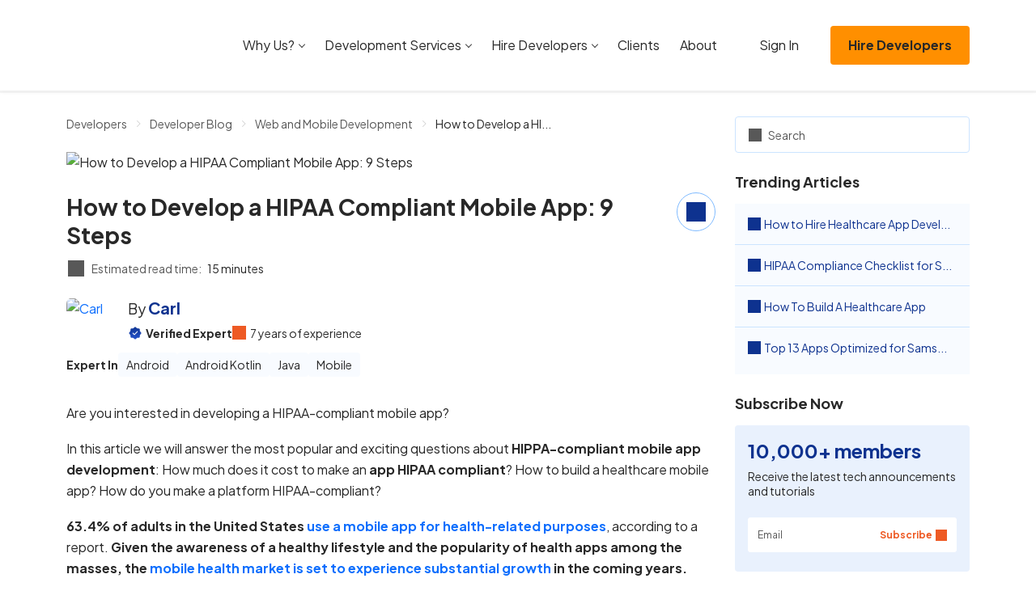

--- FILE ---
content_type: text/html; charset=UTF-8
request_url: https://www.devteam.space/blog/hipaa-compliant-mobile-app/
body_size: 24492
content:
<!DOCTYPE html>
<html lang="en-US">
<head>
		<link rel='preload' href='https://www.devteam.space/content/themes/devteamspace/assets/css/app-DrUwgFXk.css' as='style' />
<meta name='robots' content='index, follow, max-image-preview:large, max-snippet:-1, max-video-preview:-1' />
	<meta charset="UTF-8">
	<meta name="viewport" content="width=device-width, initial-scale=1">
	<title>How to Develop a HIPAA-Compliant Mobile App: 9 Steps - DevTeam.Space</title>
	<meta name="description" content="Mobile app HIPAA compliance is necessary if your app generates, stores, transfers, or interacts with protected health information (PHI) in any way. HIPAA ..." />
	<link rel="canonical" href="https://www.devteam.space/blog/hipaa-compliant-mobile-app/" />
	<meta property="og:locale" content="en_US" />
	<meta property="og:type" content="article" />
	<meta property="og:title" content="How to Develop a HIPAA-Compliant Mobile App: 9 Steps - DevTeam.Space" />
	<meta property="og:description" content="Mobile app HIPAA compliance is necessary if your app generates, stores, transfers, or interacts with protected health information (PHI) in any way. HIPAA ..." />
	<meta property="og:url" content="https://www.devteam.space/blog/hipaa-compliant-mobile-app/" />
	<meta property="og:site_name" content="DevTeam.Space" />
	<meta property="article:published_time" content="2025-11-27T19:53:00+00:00" />
	<meta property="article:modified_time" content="2026-01-15T08:22:31+00:00" />
	<meta property="og:image" content="https://www.devteam.space/content/uploads/2023/09/HIPAA-Compliant-Mobile-App-Development.avif" />
	<meta property="og:image:width" content="710" />
	<meta property="og:image:height" content="338" />
	<meta property="og:image:type" content="image/jpeg" />
	<meta name="author" content="Faiza Khalid" />
	<meta name="twitter:card" content="summary_large_image" />


<link rel='stylesheet' id='devteamspace-app-css' href='/content/themes/devteamspace/assets/css/app-DrUwgFXk.css' media='screen,handheld' />
<script type="application/ld+json">{"@context":"https://schema.org","@graph":[{"@type":"Organization","@id":"https://www.devteam.space/#organization","name":"DevTeam.Space","legalName":"DevTeam.Space Inc.","url":"https://www.devteam.space","logo":{"@type":"ImageObject","url":"https://www.devteam.space/content/themes/devteamspace/assets/img/logo.svg"},"description":"Vetted community of expert development teams supported by an AI-powered Agile process","foundingDate":"2016","founder":{"@type":"Person","name":"Alexey Semeney"},"address":{"@type":"PostalAddress","streetAddress":"2000 PGA Boulevard, Suite 4440","addressLocality":"Palm Beach Gardens","addressRegion":"FL","postalCode":"33408","addressCountry":"US"},"contactPoint":{"@type":"ContactPoint","contactType":"sales","telephone":"+1-415-570-7043","email":"mail@devteam.space","areaServed":"Worldwide","availableLanguage":["English"]},"sameAs":["https://www.facebook.com/DevTeamDotSpace/","https://x.com/DevTeamSpace","https://www.linkedin.com/company/devteamspace/","https://clutch.co/profile/devteamspace","https://www.goodfirms.co/company/devteamspace"]},{"@type":"WebSite","@id":"https://www.devteam.space/#website","url":"https://www.devteam.space","name":"DevTeam.Space","description":"DevTeam.Space: Hire Expert Developers","publisher":{"@id":"https://www.devteam.space/#organization"},"inLanguage":"en-US"},{"@type":"WebPage","@id":"https://www.devteam.space/blog/hipaa-compliant-mobile-app/#webpage","url":"https://www.devteam.space/blog/hipaa-compliant-mobile-app/","name":"How to Develop a HIPAA Compliant Mobile App: 9 Steps","isPartOf":{"@id":"https://www.devteam.space/#website"},"inLanguage":"en-US","datePublished":"2025-11-27T11:53:00-08:00","dateModified":"2026-01-15T00:22:31-08:00","description":"Mobile app HIPAA compliance is necessary if your app generates, stores, transfers, or interacts with protected health information (PHI) in any way. HIPAA ...","breadcrumb":{"@id":"https://www.devteam.space/blog/hipaa-compliant-mobile-app/#breadcrumb"}},{"@type":"BreadcrumbList","@id":"https://www.devteam.space/blog/hipaa-compliant-mobile-app/#breadcrumb","itemListElement":[{"@type":"ListItem","position":1,"name":"Home","item":"https://www.devteam.space/"},{"@type":"ListItem","position":2,"name":"Developer Blog","item":"https://www.devteam.space/blog"},{"@type":"ListItem","position":3,"name":"Web and Mobile Development","item":"https://www.devteam.space/blog/category/web-and-mobile-development/"},{"@type":"ListItem","position":4,"name":"How to Develop a HIPAA Compliant Mobile App: 9 Steps","item":"https://www.devteam.space/blog/hipaa-compliant-mobile-app/"}]},{"@type":["Article","BlogPosting"],"@id":"https://www.devteam.space/blog/hipaa-compliant-mobile-app/#article","isPartOf":{"@id":"https://www.devteam.space/blog/hipaa-compliant-mobile-app/#webpage"},"mainEntityOfPage":{"@id":"https://www.devteam.space/blog/hipaa-compliant-mobile-app/#webpage"},"headline":"How to Develop a HIPAA Compliant Mobile App: 9 Steps","description":"Mobile app HIPAA compliance is necessary if your app generates, stores, transfers, or interacts with protected health information (PHI) in any way. HIPAA ...","url":"https://www.devteam.space/blog/hipaa-compliant-mobile-app/","datePublished":"2025-11-27T11:53:00-08:00","dateModified":"2026-01-15T00:22:31-08:00","publisher":{"@id":"https://www.devteam.space/#organization"},"inLanguage":"en-US","author":{"@type":"Person","name":"Carl","url":"https://www.devteam.space/developer/carl/","image":"https://www.devteam.space/content/uploads/2022/11/Dev-Kirill-250x250.avif","knowsAbout":["Android","Android Kotlin","Java","Mobile"]},"image":{"@type":"ImageObject","url":"https://www.devteam.space/content/uploads/2023/09/HIPAA-Compliant-Mobile-App-Development.avif","width":710,"height":338,"caption":"How to Develop a HIPAA Compliant Mobile App: 9 Steps"}},{"@type":"FAQPage","@id":"https://www.devteam.space/blog/hipaa-compliant-mobile-app/#faq","mainEntity":[{"@type":"Question","name":"1. How do I make a mobile app HIPAA-compliant?","acceptedAnswer":{"@type":"Answer","text":"For developing HIPAA-compliant mobile apps, you need to implement several physical, technical, and administrative safeguards. Familiarize with HIPAA rules, opt for HIPAA-compliant development infrastructure, and partner with developers experienced in developing mobile applications with HIPAA compliance."}},{"@type":"Question","name":"2. Does HIPAA apply to mobile apps?","acceptedAnswer":{"@type":"Answer","text":"Mobile app HIPAA compliance is necessary if your app generates, stores, transfers, or interacts with protected health information (PHI) in any way. HIPAA intends to secure and keep private the medical records and personal health information of all patients."}},{"@type":"Question","name":"3. What apps need to be HIPAA compliant?","acceptedAnswer":{"@type":"Answer","text":"Apps used by covered entities or business associates should follow HIPAA compliance regulations. These apps include patient-facing apps with PHI, pharmacy apps, laboratory apps, healthcare provider apps, health clearinghouse apps, etc., that interact with personal health information."}}],"isPartOf":{"@id":"https://www.devteam.space/blog/hipaa-compliant-mobile-app/#webpage"}}]}</script><link rel="icon" href="https://www.devteam.space/content/uploads/2024/01/android-chrome-256x256-1-250x250.avif" sizes="32x32" />
<link rel="icon" href="https://www.devteam.space/content/uploads/2024/01/android-chrome-256x256-1-250x250.avif" sizes="192x192" />
<link rel="apple-touch-icon" href="https://www.devteam.space/content/uploads/2024/01/android-chrome-256x256-1-250x250.avif" />
<meta name="msapplication-TileImage" content="https://www.devteam.space/content/uploads/2024/01/android-chrome-256x256-1.avif" />
<script data-cfasync="false" nonce="aba5dc03-b51c-4a49-bbe5-afd8f1363f70">try{(function(w,d){!function(j,k,l,m){if(j.zaraz)console.error("zaraz is loaded twice");else{j[l]=j[l]||{};j[l].executed=[];j.zaraz={deferred:[],listeners:[]};j.zaraz._v="5874";j.zaraz._n="aba5dc03-b51c-4a49-bbe5-afd8f1363f70";j.zaraz.q=[];j.zaraz._f=function(n){return async function(){var o=Array.prototype.slice.call(arguments);j.zaraz.q.push({m:n,a:o})}};for(const p of["track","set","debug"])j.zaraz[p]=j.zaraz._f(p);j.zaraz.init=()=>{var q=k.getElementsByTagName(m)[0],r=k.createElement(m),s=k.getElementsByTagName("title")[0];s&&(j[l].t=k.getElementsByTagName("title")[0].text);j[l].x=Math.random();j[l].w=j.screen.width;j[l].h=j.screen.height;j[l].j=j.innerHeight;j[l].e=j.innerWidth;j[l].l=j.location.href;j[l].r=k.referrer;j[l].k=j.screen.colorDepth;j[l].n=k.characterSet;j[l].o=(new Date).getTimezoneOffset();if(j.dataLayer)for(const t of Object.entries(Object.entries(dataLayer).reduce((u,v)=>({...u[1],...v[1]}),{})))zaraz.set(t[0],t[1],{scope:"page"});j[l].q=[];for(;j.zaraz.q.length;){const w=j.zaraz.q.shift();j[l].q.push(w)}r.defer=!0;for(const x of[localStorage,sessionStorage])Object.keys(x||{}).filter(z=>z.startsWith("_zaraz_")).forEach(y=>{try{j[l]["z_"+y.slice(7)]=JSON.parse(x.getItem(y))}catch{j[l]["z_"+y.slice(7)]=x.getItem(y)}});r.referrerPolicy="origin";r.src="/cdn-cgi/zaraz/s.js?z="+btoa(encodeURIComponent(JSON.stringify(j[l])));q.parentNode.insertBefore(r,q)};["complete","interactive"].includes(k.readyState)?zaraz.init():j.addEventListener("DOMContentLoaded",zaraz.init)}}(w,d,"zarazData","script");window.zaraz._p=async d$=>new Promise(ea=>{if(d$){d$.e&&d$.e.forEach(eb=>{try{const ec=d.querySelector("script[nonce]"),ed=ec?.nonce||ec?.getAttribute("nonce"),ee=d.createElement("script");ed&&(ee.nonce=ed);ee.innerHTML=eb;ee.onload=()=>{d.head.removeChild(ee)};d.head.appendChild(ee)}catch(ef){console.error(`Error executing script: ${eb}\n`,ef)}});Promise.allSettled((d$.f||[]).map(eg=>fetch(eg[0],eg[1])))}ea()});zaraz._p({"e":["(function(w,d){})(window,document)"]});})(window,document)}catch(e){throw fetch("/cdn-cgi/zaraz/t"),e;};</script></head>
<body class="wp-singular post-template-default single single-post postid-27554 single-format-standard wp-theme-devteamspace" id="bodyScrollTop">
	<header
		class="app-header site-header ">
	<nav class="navbar navbar-expand-xl">
		<div class="container">
			<div class="justify-content-between navbar-container">
				<div class="me-0 pe-3 navbar-brand">
					<a class="dts-logo" href="https://www.devteam.space/" aria-label="DevTeam Space Logo">
					</a>
				</div>

				<button class="app-navbar-toggler navbar-toggler" type="button" data-toggle="collapse"
						data-target="#navbarSupportedContent"
						aria-controls="navbarSupportedContent" aria-expanded="false" aria-label="Toggle navigation">
					<span class="top-bar icon-bar"></span>
					<span class="icon-bar middle-bar"></span>
					<span class="bottom-bar icon-bar"></span>
				</button>
			</div>
			<div class="collapse navbar-collapse justify-content-xl-end" id="navbarSupportedContent">
				<div class="menu-navigation-container"><ul id="menu-navigation" class="menu"><li id="menu-item-37884" class="menu-item menu-item-type-custom menu-item-object-custom menu-item-home menu-item-has-children menu-item-37884"><a href="https://www.devteam.space/#">Why Us?</a>
<ul class="sub-menu">
	<li id="menu-item-37885" class="menu-item menu-item-type-post_type menu-item-object-page menu-item-37885"><a href="https://www.devteam.space/top-rated-developers/">Expert Dev Teams</a></li>
	<li id="menu-item-37886" class="menu-item menu-item-type-post_type menu-item-object-page menu-item-37886"><a href="https://www.devteam.space/process/">AI-Powered Agile Process</a></li>
</ul>
</li>
<li id="menu-item-37887" class="menu-item menu-item-type-custom menu-item-object-custom menu-item-home menu-item-has-children menu-item-37887"><a href="https://www.devteam.space/#">Development Services</a>
<ul class="sub-menu">
	<li id="menu-item-37888" class="menu-item menu-item-type-custom menu-item-object-custom menu-item-37888"><a href="https://www.devteam.space/service/ai-development/">AI Development Services</a></li>
	<li id="menu-item-38593" class="menu-item menu-item-type-custom menu-item-object-custom menu-item-38593"><a href="https://www.devteam.space/service/mobile-app-development/">Mobile App Development Services</a></li>
	<li id="menu-item-37889" class="menu-item menu-item-type-custom menu-item-object-custom menu-item-37889"><a href="https://www.devteam.space/service/web-development/">Web Development Services</a></li>
	<li id="menu-item-37890" class="menu-item menu-item-type-custom menu-item-object-custom menu-item-37890"><a href="https://www.devteam.space/service/blockchain-development/">Blockchain Development Services</a></li>
	<li id="menu-item-37891" class="menu-item menu-item-type-custom menu-item-object-custom menu-item-37891"><a href="https://www.devteam.space/service/software-development/">Software Development Services</a></li>
	<li id="menu-item-37892" class="menu-item menu-item-type-post_type menu-item-object-page menu-item-37892"><a href="https://www.devteam.space/service/php-development/">PHP Development Services</a></li>
	<li id="menu-item-37893" class="menu-item menu-item-type-post_type menu-item-object-page menu-item-37893"><a href="https://www.devteam.space/skills/">See All</a></li>
</ul>
</li>
<li id="menu-item-37894" class="menu-item menu-item-type-custom menu-item-object-custom menu-item-home menu-item-has-children menu-item-37894"><a href="https://www.devteam.space/#">Hire Developers</a>
<ul class="sub-menu">
	<li id="menu-item-37895" class="menu-item menu-item-type-custom menu-item-object-custom menu-item-37895"><a href="https://www.devteam.space/hire-ai-developers/">AI Developers</a></li>
	<li id="menu-item-37896" class="menu-item menu-item-type-post_type menu-item-object-page menu-item-37896"><a href="https://www.devteam.space/hire-mobile-developers/">Mobile Developers</a></li>
	<li id="menu-item-37897" class="menu-item menu-item-type-custom menu-item-object-custom menu-item-37897"><a href="https://www.devteam.space/hire-web-developers/">Web Developers</a></li>
	<li id="menu-item-37898" class="menu-item menu-item-type-post_type menu-item-object-page menu-item-37898"><a href="https://www.devteam.space/hire-ios-developers/">iOS Developers</a></li>
	<li id="menu-item-37899" class="menu-item menu-item-type-post_type menu-item-object-page menu-item-37899"><a href="https://www.devteam.space/hire-swift-developers/">Swift Developers</a></li>
	<li id="menu-item-37900" class="menu-item menu-item-type-post_type menu-item-object-page menu-item-37900"><a href="https://www.devteam.space/hire-android-developers/">Android Developers</a></li>
	<li id="menu-item-37901" class="menu-item menu-item-type-post_type menu-item-object-page menu-item-37901"><a href="https://www.devteam.space/hire-react-native-developers/">React Native Developers</a></li>
	<li id="menu-item-37902" class="menu-item menu-item-type-post_type menu-item-object-page menu-item-37902"><a href="https://www.devteam.space/hire-kotlin-developers/">Kotlin Developers</a></li>
	<li id="menu-item-37903" class="menu-item menu-item-type-post_type menu-item-object-page menu-item-37903"><a href="https://www.devteam.space/hire-flutter-developers/">Flutter Developers</a></li>
	<li id="menu-item-37904" class="menu-item menu-item-type-post_type menu-item-object-page menu-item-37904"><a href="https://www.devteam.space/skills/">See All</a></li>
</ul>
</li>
<li id="menu-item-38293" class="menu-item menu-item-type-custom menu-item-object-custom menu-item-38293"><a href="https://www.devteam.space/clients/technology/">Clients</a></li>
<li id="menu-item-37906" class="menu-item menu-item-type-post_type menu-item-object-page menu-item-37906"><a href="https://www.devteam.space/about-us/">About</a></li>
<li id="menu-item-37907" class="btn-sign-in menu-button menu-item menu-item-type-custom menu-item-object-custom menu-item-37907"><a href="https://dashboard.devteam.space/login/singin">Sign In</a></li>
<li id="menu-item-37908" class="btn btn-primary menu-button menu-item menu-item-type-custom menu-item-object-custom menu-item-37908"><a href="https://dashboard.devteam.space/get-started/">Hire Developers</a></li>
</ul></div>				<div class="text-center d-none header-buttons">
					<a href="https://dashboard.devteam.space/login/singin"
					   class="d-inline-flex align-items-center me-3 btn-sign-in">
						Sign In
						<i data-icon data-size="18" class="ms-2"
						   style="mask-image: url(https://www.devteam.space/content/themes/devteamspace/assets/img/sign-in-CldJk-TC.svg);"></i>
					</a>
					<a href="https://dashboard.devteam.space/get-started/" class="me-2 me-xl-3 btn btn-primary"
					   aria-label="Submit Request"
					    data-track="eyJ0eXBlIjoiZ2V0LXN0YXJ0ZWQiLCJjb250ZXh0IjoiSGVhZGVyIGJ1dHRvbiJ9">Submit
						Request</a>
				</div>
			</div>
		</div>
	</nav>
</header>

	<div class="page-body">
		<div class="content-area">
			<div class="article-two-columns-wrapper single-article-wrapper">
				<div class="dts-progress-bar" style="height: 3px;">
	<div class="progress-bar app-progress-bar" role="progressbar" aria-valuenow="0" aria-valuemin="0" aria-valuemax="100" aria-label="Read Progress"></div>
</div>
				<div class="container">
					<div class="row">
						<article class="article-content-area article-main-content col-12 col-lg-9">
							<div class="d-flex w-100 single-heading">
	<ul class="d-flex mb-4 w-100 breadcrumbs">
	<li><a href="https://www.devteam.space/">Developers</a></li>
	<li><a href="/blog/">Developer Blog</a></li>
	<li><a href="/blog/category/web-and-mobile-development/">Web and Mobile Development</a></li>
	<li>How to Develop a HIPAA Compliant Mobile App: 9 Steps</li>
</ul>
</div>


<div class="mb-4 post-thumbnail">
	<img width="710" height="338" src="https://www.devteam.space/content/uploads/2023/09/HIPAA-Compliant-Mobile-App-Development.avif" class="attachment-large size-large wp-post-image" alt="How to Develop a HIPAA Compliant Mobile App: 9 Steps" decoding="async" fetchpriority="high" /></div>

<div class="single-article-title">
	<h1 class="mb-0 h2">How to Develop a HIPAA Compliant Mobile App: 9 Steps</h1>
	<div class="d-sm-block popup-sharing-widget-area d-none">
		<div class="popup-sharing-widget">
	<button class="app-btn-share btn-share" aria-label="share">
		<i data-icon data-size="24" style="mask-image: url(https://www.devteam.space/content/themes/devteamspace/assets/img/share-BJToniq2.svg);"></i>
	</button>
	<div class="app-share-options share-options-wrapper">
		<div class="sharing-buttons">
			<div class="share-btn">
		<a
		   class="app-share-button"
		   href="https://www.linkedin.com/shareArticle?mini=true&url=https%3A%2F%2Fwww.devteam.space%2Fblog%2Fhipaa-compliant-mobile-app%2F&title=How+to+Develop+a+HIPAA+Compliant+Mobile+App%3A+9+Steps&source=LinkedIn" title="LinkedIn"
		   rel="nofollow noopener"
		   target="_blank"
		   style="background-color: #0077b5;">
			<i data-icon="linkedin" data-size="18"></i>
		</a>
	</div>
				<div class="share-btn">
		<a
		   class="app-share-button"
		   href="https://www.facebook.com/sharer/sharer.php?u=https%3A%2F%2Fwww.devteam.space%2Fblog%2Fhipaa-compliant-mobile-app%2F&display=popup&ref=plugin&src=share_button" title="Facebook"
		   rel="nofollow noopener"
		   target="_blank"
		   style="background-color: #1877F2;">
			<i data-icon="facebook" data-size="18"></i>
		</a>
	</div>
				<div class="share-btn">
		<a
		   class="app-share-button"
		   href="https://x.com/intent/tweet?text=How+to+Develop+a+HIPAA+Compliant+Mobile+App%3A+9+Steps&url=https%3A%2F%2Fwww.devteam.space%2Fblog%2Fhipaa-compliant-mobile-app%2F" title="X"
		   rel="nofollow noopener"
		   target="_blank"
		   style="background-color: #000;">
			<i data-icon="x" data-size="18"></i>
		</a>
	</div>
				<div class="share-btn">
		<a
		   class="app-share-button"
		   href="https://api.whatsapp.com/send?text=How+to+Develop+a+HIPAA+Compliant+Mobile+App%3A+9+Steps%20https%3A%2F%2Fwww.devteam.space%2Fblog%2Fhipaa-compliant-mobile-app%2F" title="Whatsapp"
		   rel="nofollow noopener"
		   target="_blank"
		   style="background-color: #25D366;">
			<i data-icon="whatsapp" data-size="18"></i>
		</a>
	</div>
						<div class="share-btn">
		<a
		   class="app-share-button"
		   href="https://telegram.me/share/url?text=How+to+Develop+a+HIPAA+Compliant+Mobile+App%3A+9+Steps&url=https%3A%2F%2Fwww.devteam.space%2Fblog%2Fhipaa-compliant-mobile-app%2F" title="Telegram"
		   rel="nofollow noopener"
		   target="_blank"
		   style="background-color: #24A1DE;">
			<i data-icon="telegram" data-size="18"></i>
		</a>
	</div>
		</div>
		<hr>
		<div class="input-group app-article-link">
			<input type="text" class="form-control" name="page_uri" value="https://www.devteam.space/blog/hipaa-compliant-mobile-app/" autocomplete="off" data-lpignore="true" readonly>
			<div class="input-group-append">
				<button class="input-group-text h-100 app-copy-link">
					<i data-icon data-size="18" style="mask-image: url(https://www.devteam.space/content/themes/devteamspace/assets/img/copy-BVYq9rcj.svg);"></i>
				</button>
				<div class="app-prompt-popup prompt-popup">Copy</div>
			</div>
		</div>
	</div>
</div>
	</div>
</div>

<div class="after-title-area">
	<div class="widget-time-to-read text-grey text-sm">
	<i data-icon data-size="20" style="mask-image: url(https://www.devteam.space/content/themes/devteamspace/assets/img/clocks-DojZqLhQ.svg);"></i>
	<span>Estimated read time:</span>
	<span class="text-black">15 minutes</span>
</div>
</div>


<div class="widget-article-author">
	<div class="about-author-block d-flex mb-2 pb-1">
		<a href="https://www.devteam.space/developer/carl/" class="author-avatar">
			<div class="avatar-mask">
				View<br>profile
			</div>
			<img src="https://www.devteam.space/content/uploads/2022/11/Dev-Kirill-250x250.avif"
				 alt="Carl"
				 loading="lazy"
				 decoding="async"
				 width="48"
				 height="48">
		</a>
		<div>
			<div class="d-flex gap-2 mb-2">
				<p class="mb-0 author-name">
					By <a
					   href="https://www.devteam.space/developer/carl/"><strong>Carl</strong></a>
				</p>

							</div>
			<div class="experience-block d-flex flex-wrap">
				<p class="position-relative mb-0 string-with-icon">
					<span data-toggle="tooltip"
						  data-title="All of DevTeam.Space expert developers go through a professional vetting process to validate their highest level of expertise in a particular technology stack, industries, and application types for commercial markets that correlate with the article's subject matter.">
						<i data-icon="verified" style="--icon-size: 1.3em;"></i>
					</span>

					<strong>Verified Expert</strong>
									</p>
				<p class="position-relative mb-0 string-with-icon">
					<span data-toggle="tooltip"
						  data-title="All of DevTeam.Space expert developers possess 4 or more years of commercial software development experience. They are either mid-level or senior-level software engineers focusing on a particular technology stack, industry, or application type.">
						<i data-icon data-size="17"
						   style="color: #EE5A24; mask-image: url(https://www.devteam.space/content/themes/devteamspace/assets/img/star-C0nTKYz5.svg);"></i>
					</span>
					7 years of
					experience
				</p>
			</div>
		</div>
	</div>

	
		<div class="d-flex flex-wrap align-items-center gap-2 tags-wrapper">
		<strong>Expert In</strong>
						<a href="https://dashboard.devteam.space/get-started/" class="bg-blue-100 br-1">Android</a>
								<a href="https://dashboard.devteam.space/get-started/" class="bg-blue-100 br-1">Android Kotlin</a>
								<a href="https://dashboard.devteam.space/get-started/" class="bg-blue-100 br-1">Java</a>
								<a href="https://dashboard.devteam.space/get-started/" class="bg-blue-100 br-1">Mobile</a>
					</div>
	</div>


<div class="article-text-content">
	<p>Are you interested in developing a HIPAA-compliant mobile app?</p><p>In this article we will answer the most popular and exciting questions about <strong>HIPPA-compliant mobile app development</strong>: How much does it cost to make an <strong>app HIPAA compliant</strong>? How to build a healthcare mobile app? How do you make a platform HIPAA-compliant?<br></p><p><strong>63.4% of adults in the United States <a href="https://www.insiderintelligence.com/content/nearly-two-thirds-of-us-consumers-mobile-health-app-users" target="_blank" rel="noreferrer noopener">use a mobile app for health-related purposes</a></strong>, according to a report. <strong>Given the awareness of a healthy lifestyle and the popularity of health apps among the masses, the <a href="https://www.statista.com/topics/2263/mhealth/" target="_blank" rel="noreferrer noopener">mobile health market is set to experience substantial growth</a> in the coming years.</strong> </p><p id="in-this-article"><strong>In this article</strong></p><ol class="wp-block-list">
<li><a href="#develop-a-hipaa-compliant-mobile-app-9-steps">Develop a HIPAA-compliant Mobile App: 9 Steps</a></li>
<li><a href="#ready-to-build-a-hipaa-compliant-mobile-app">Ready to Build a HIPAA-Compliant Mobile App?</a></li>
<li><a href="#faqs-on-hipaa-compliant-mobile-app-development">FAQs on HIPAA-Compliant Mobile App Development</a></li>
</ol><p>If you, as a business owner or an entrepreneur, want to develop a healthcare mobile app and secure your profit share in the lucrative market, you have made a viable decision.&nbsp;</p><p>However, health mobile app development is more than just putting a few developers together and building features using off-the-shelf tools. The healthcare market has stringent regulatory requirements. Health Insurance Portability and Accountability Act (HIPAA) compliance for health data security and privacy tops the list. In case of non-compliance, businesses face fines, penalties, and not to forget a tarnished reputation.</p><p>Developing a mobile app with HIPAA compliance requires a deep understanding of HIPAA regulations, compliance frameworks, application security, secure coding practices, cloud services, etc.&nbsp;</p><p>If you don&rsquo;t have a professional team with this relevant expertise to take on the task,&nbsp;you can partner with a software development company such as <a href="https://www.devteam.space" target="_blank" rel="noreferrer noopener">DevTeam.Space</a>. Our software engineers have developed many HIPAA-compliant solutions and can help you build yours.</p><a href="https://dashboard.devteam.space/get-started/" class="floating-banner d-flex flex-column text-center bg-blue-100 br-2 overflow-hidden ga-blog ga-right-banner" data-track="eyJ0eXBlIjoiZ2V0LXN0YXJ0ZWQiLCJjb250ZXh0IjoiRmxvYXRpbmcgYmFubmVyIn0=">
	<div class="bg-white pt-2 pb-3 w-100 img-wrapper">
		<img src="https://www.devteam.space/content/themes/devteamspace/assets/img/designe-CFmm7U3T.svg" width="159" height="125" alt="banner-img" loading="lazy" decoding="async">
	</div>
	<div class="pt-3 description-wrapper">
		<p class="mb-3 text-sm">
			<strong>
								Get a complimentary discovery call and a free ballpark estimate for
				your&nbsp;project
							</strong>
		</p>
		<button class="mb-3 w-100 btn btn-darker-blue">
			Get Started			<i data-icon data-size="18" class="ms-3" style="mask-image: url(https://www.devteam.space/content/themes/devteamspace/assets/img/arrow-DpVlEaSJ.svg);"></i>
		</button>

		<div class="pt-1 pb-3">
			<p class="mb-1 text-xs">
				Trusted by 100x of startups
				and companies like
			</p>
			<div class="d-flex align-items-center justify-content-center gap-3 logos-wrapper">
				<img width="53" height="10" loading="lazy" src="https://www.devteam.space/content/themes/devteamspace/assets/img/airbus-RII-9zSX.svg" alt="Logo of Airbus">
				<img width="35" height="9" loading="lazy" src="https://www.devteam.space/content/themes/devteamspace/assets/img/nec-C0oNUMcR.svg" alt="Logo of NEC">
				<img width="56" height="23" loading="lazy" src="https://www.devteam.space/content/themes/devteamspace/assets/img/disney-BE2hldjD.svg" alt="Logo of Disney">
			</div>
		</div>
	</div>
</a>
<p>In this article, we will go over how to develop a mobile app compliant with <strong>HIPAA regulations</strong>.</p><h2 class="app-content-navigation-menu-heading" id="develop-a-hipaa-compliant-mobile-app-9-steps">Develop a HIPAA-compliant Mobile App: 9 Steps</h2><p>Take the following <strong>9 steps to build a mobile app with HIPAA compliance</strong>:</p><h3 class="wp-block-heading">1. Understand Your App&rsquo;s Compliance Requirements</h3><p>Determine if your mobile app needs to follow HIPAA Act regulations. You can assess this by analyzing the type of your application&rsquo;s end-users and data.&nbsp;</p><h4 class="wp-block-heading">HIPAA compliant entities</h4><p>HIPAA Act identifies two entity categories that should follow HIPAA regulations in their processes and software. These include covered entities and business associates.</p><p>Covered entities generate, store, and transmit protected health information (PHI) as a part of their operations. These include healthcare providers, healthcare plans, and healthcare clearinghouses.&nbsp;</p><p>A business associate is any entity that performs actions related to the PHI on behalf of covered entities. Business associates include medical billing companies, health information exchange companies, pharmaceutical companies, IT service providers, etc.</p><h4 class="wp-block-heading">App data</h4><p>HIPAA defines protected health information or PHI as individually identifiable health information that needs to be protected and secured while in storage or transmission for healthcare services. HIPAA lists 18 PHI identifiers, including names, phone numbers, home addresses, social security numbers, medical record numbers, vehicle identifiers, device identifiers, etc.</p><p>Some types of app data that might require HIPAA compliance due to PHI information include the following:</p><ul class="wp-block-list">
<li>Patient health records;</li>
<li>Prescription information;</li>
<li>Appointment scheduling;</li>
<li>Medical images;</li>
<li>Health insurance information;</li>
<li>Patient communication, etc.</li>
</ul><p>If your mobile app has similar features that interact with PHI, your app should require HIPAA compliance. Similarly, if doctors, physicians, dentists, health insurance companies, medicare programs, etc., utilize your mobile application, your app could fall into HIPAA jurisdiction.</p><h3 class="wp-block-heading">2. Decide on App Features for HIPAA Compliance</h3><p>Now that you have determined your app requires you to follow HIPAA rules, decide on the features that help you deliver a HIPAA-compliant app. Some essential features for HIPAA compliance include the following:</p><h4 class="wp-block-heading"><strong>User authentication and authorization</strong></h4><p>Implement strong user authentication via strong passwords and unique user names. Leverage multi-factor authentication that requires multiple authentication actions to log in to your health app. You can also use <a href="https://www.devteam.space/blog/how-to-build-a-deepfake-protection-software/">biometric authentication</a> involving fingerprint, voice, or face recognition.&nbsp;</p><p>Implement an account lockout feature to protect your application from brute force attacks. The account should lock temporarily after multiple failed login attempts. Also, enforce session management to prevent session fixation attacks.&nbsp;</p><h4 class="wp-block-heading"><strong>Access controls</strong>&nbsp;</h4><p>Role-based access control allows users to access mobile features based on their roles. Set distinctive roles and responsibilities so they can access app features and PHI necessary for their jobs.</p><p>Access control lists help you manage access to sensitive information on your application. It allows you to keep an account of who accessed, modified, or deleted individual PHI records.&nbsp;</p><h4 class="wp-block-heading"><strong>Data encryption</strong></h4><p>Secure your app data in storage and transmission. Use strong encryption algorithms like DSA and RES for data encryption with complex keys, preferably 256 bits. Utilize encryption protocols like SSL/TLC to secure your data while in transfer.</p><h4 class="wp-block-heading"><strong>Secure telehealth</strong></h4><p>If you plan to include telehealth features like video calling for remote patient care, make it secure via end-to-end encryption, etc.</p><h4 class="wp-block-heading"><strong>Emergency access</strong></h4><p>Implement emergency access procedures so that critical patient information is available during emergencies.</p><h4 class="wp-block-heading"><strong>Data portability</strong></h4><p>Users should be able to access their data from anywhere. Moreover, users should be able to request secure data deletion from your platform.</p><h4 class="wp-block-heading"><strong>Secure integrations</strong></h4><p>Provide secure integrations with external healthcare services like EHR (electronic health records), EMR (electronic medical records), laboratory databases, etc.&nbsp;</p><h4 class="wp-block-heading"><strong>Mobile device management</strong></h4><p>You should include a remote data wipe feature to remotely delete PHI information in case of a mobile device loss. Enhance app security through mobile device management features like location tracking, content management, remote device lock, etc.</p><h4 class="wp-block-heading"><strong>Audit logs</strong></h4><p>Enable logging of logins and events. The detailed audit logs with time stamps and user identification help keep track of access and modifications to the PHI on a mobile device.</p><h4 class="wp-block-heading"><strong>Compliance monitoring</strong></h4><p>Offer continuous compliance monitoring on a mobile app through analytics dashboards and reporting capability. Some essential metrics include successful authentication rate, encryption status, audit log retention, secure transmission rate, incident detection rate, response time, etc.</p><h4 class="wp-block-heading"><strong>User notifications</strong></h4><p>Notify users when their input information is being stored. Use a consent form in your mobile app. Send notifications to the concerned user in case of data breaches and violations of their private health information. Moreover, keep them informed of your response actions via push notifications.&nbsp;</p><a href="https://dashboard.devteam.space/get-started/" class="horz-banner expert-devs d-flex flex-column flex-md-row align-items-md-center justify-content-md-between flex-wrap br-1 ga-blog ga-incontent-banner app-banner-size" data-track="eyJ0eXBlIjoiZ2V0LXN0YXJ0ZWQiLCJjb250ZXh0IjoiTWlkIGNvbnRlbnQgYmFubmVyIn0=">
	<div class="mt-2 pr-md-3 description-wrapper">
		<div class="mb-1 text-black">Hire expert mobile app developers for your
			next project</div>

		<div class="section-dts-advantages">
			<div class="mb-3 advantage-card">
				<span class="me-2 advantage-value">62</span>
				<span class="text-xs">Expert dev teams,<br> <strong>1,200</strong> top developers</span>
			</div>
			<div class="mb-3 advantage-card">
				<span class="me-2 advantage-value">350+</span>
				<span class="text-xs">Businesses trusted<br> us since 2016</span>
			</div>
		</div>
	</div>
	<button class="w-100 btn btn-darker-blue">
		Get started now
	</button>
</a>
<p><a href="#in-this-article">Back to Top</a></p><h3 class="wp-block-heading">3. Form a Team to Develop a HIPAA-Compliant Mobile App</h3><p>You require a competent team of professionals to develop all your app features as planned. Hire for the following roles:</p><ul class="wp-block-list">
<li>UI/UX designer;</li>
<li>Front-end developer;</li>
<li>Backend developer;</li>
<li>DevOps developer;</li>
<li>Cybersecurity engineer;</li>
<li>Cloud developer;</li>
<li>Knowledge expert;</li>
<li>Business analyst;</li>
<li>Project manager.</li>
</ul><p>Ensure all developers and professionals on your team have experience in HIPAA-compliant healthcare app design and development. We will discuss the skills to look for in a while. It&rsquo;s a given that you need developers with solid expertise in mobile app development for stringent industries.&nbsp;</p><p>It is very unlikely you find such competency in freelance developers since freelance platforms are boiling with less-experienced developers looking for short-term gigs. We suggest you partner with full-time individual developers or dev teams from expert software development companies like DevTeam.Space.</p><h3 class="wp-block-heading">4. Select a Development Methodology</h3><p>A structured app development methodology helps organize the development process, including role assignment and resource allocation. It streamlines communication between concerned parties, like delivery timelines and regular updates, and helps manage the project scope.</p><p>Mobile app development teams usually employ agile methodology to meet changing end-user requirements and efficiently deliver features in a fast-paced app market.&nbsp;</p><p>You can opt for Scrum, a popular agile framework for your HIPAA-compliant mobile application. Scrum promotes iterative development, where each development iteration is called a sprint.&nbsp;</p><p>You can decrease your time-to-market via swift delivery of essential features first. Incremental development would help you enhance your app based on feature priority.&nbsp;</p><p>Maintain a backlog for your developers that maintains the priority and specifications of required features. If there are unexpected compliance requirements, you can deliver them in subsequent iterations.</p><p>Scrum also fosters close collaboration within the team. A daily standup and weekly sprints help monitor individual developers&rsquo; contributions and the overall project progress.&nbsp;</p><p>A retrospective meeting at the end of each sprint helps understand shortcomings in the development process and encourages future improvements.</p><p>You can read our blog on <a href="https://www.devteam.space/blog/how-to-build-a-scrum-development-team/">how to build a scrum team</a> for your HIPAA compliance software project.</p><h3 class="wp-block-heading">5. Provide Infrastructure for HIPAA-compliance software development</h3><p>The next step is the provision of HIPAA-compliant software development infrastructure, including app hosting servers, database solutions, development tools, etc.&nbsp;</p><p>Cloud-based resources are extensively used for software development as cloud service providers offer easily scalable resources that are cost-effective and globally accessible.</p><p>Leading cloud providers, including Amazon Web Services and Microsoft Azure, offer configurable services to meet HIPAA compliance requirements.&nbsp;</p><p>For example, Amazon Web Services offers the following HIPAA-compliant cloud services:</p><ul class="wp-block-list">
<li>Amazon RDS (Relation Database Service) helps store and manipulate sensitive healthcare information.</li>
<li>Amazon S3 (Simple Storage Service) offers simple and compliant storage solutions. Your developers can configure it to meet data security requirements in rest and transit.</li>
<li>Amazon ECS (Elastic Container Service) helps control application deployment and management, considering HIPAA compliance requirements.</li>
<li>Amazon VPC (Virtual Private Cloud) assists in creating isolated networks and the separation of PHI from non-PHI data.</li>
<li>AWS CloudTrail enables tracking of API calls, audit logging, and compliance monitoring.</li>
</ul><p>AWS also offers a&nbsp;<a href="https://aws.amazon.com/compliance/hipaa-compliance/" target="_blank" rel="noreferrer noopener nofollow">compliance whitepaper</a>&nbsp;that guides on designing, developing, and operating compliance workflows on AWS resources. It provides key compliance considerations and best practices.</p><p><a href="#in-this-article">Back to Top</a></p><h3 class="wp-block-heading">6. Design and Develop an MVP</h3><p>You need the right skills to design and <a href="https://www.devteam.space/blog/hipaa-compliant-mobile-app/" target="_blank" rel="noreferrer noopener">develop a HIPAA-compliant application</a>.&nbsp;</p><h4 class="wp-block-heading"><strong>UI/UX design&nbsp;</strong></h4><p>Your UI/UX designers should design an intuitive and engaging user interface. HIPAA compliance features should be reflected in the UI, such as user authentication and role-based access. Integrate a user consent form with the registration flow.&nbsp;</p><p>Designers should create a logical app navigation structure with clear labels, menus, etc. Prioritize essential information and features in the information hierarchy. Ensure your app design adheres to the Americans with Disabilities Act (ADA) and is accessible to everyone, including differently-abled individuals.</p><p>Your designers should use the following tools and libraries for creating HIPAA-compliant app wireframes and prototypes:</p><ul class="wp-block-list">
<li>Material UI framework for hybrid applications;</li>
<li>UIKit for iOS apps;</li>
<li>Android Material Design for Android health apps;</li>
<li>Adobe XD, Invision, Figma, etc., for wireframing and prototyping.</li>
</ul><h4 class="wp-block-heading"><strong>Front-end development</strong></h4><p>Your front-end developers develop the front-end components according to the design prototypes. You can choose between <a href="https://www.devteam.space/hire-mobile-developers/" target="_blank" rel="noreferrer noopener">native and hybrid mobile app development</a>.&nbsp;</p><a href="https://dashboard.devteam.space/get-started/" class="horz-banner d-flex flex-column flex-md-row align-items-md-center justify-content-md-between flex-wrap text-black br-1 ga-blog ga-incontent-banner app-banner-size" data-track="eyJ0eXBlIjoiZ2V0LXN0YXJ0ZWQiLCJjb250ZXh0IjoiVG9wIGNvbnRlbnQgYmFubmVyIn0=">
	<div class="my-2 pr-md-3 description-wrapper">
		<div class="mb-2">Hire expert mobile app developers for your next project
		</div>
		<div class="block-trusted d-flex flex-wrap align-items-center">
			<span class="me-3 text-xs">Trusted by</span>
			<div class="d-flex align-items-center logos-wrapper">
				<img width="58" height="11" src="https://www.devteam.space/content/themes/devteamspace/assets/img/airbus-RII-9zSX.svg" alt="Logo of Airbus">
				<img width="70" height="11" src="https://www.devteam.space/content/themes/devteamspace/assets/img/samsung-Dpg_2EYm.svg" alt="Logo of Samsung">
				<img width="38" height="10" src="https://www.devteam.space/content/themes/devteamspace/assets/img/nec-C0oNUMcR.svg" alt="Logo of NEC">
				<img width="52" height="22" src="https://www.devteam.space/content/themes/devteamspace/assets/img/disney-BE2hldjD.svg" alt="Logo of Disney">
			</div>
		</div>
	</div>
	<button class="w-100 btn btn-darker-orange">
		Get started Now
	</button>
</a>
<p>Native apps are for a specific mobile operating system, such as iOS or Android. Hybrid or cross-platform apps target multiple mobile OS. They are web apps wrapped in a native container to run on several mobile operating systems.&nbsp;</p><p>A few considerations while making the choice are as follows:</p><ul class="wp-block-list">
<li>Native apps can offer better HIPAA-grade security as you get better control over device security via GPS, biometric authentication, etc. They provide sufficient protection against data leaks and other vulnerabilities.</li>
<li>Native mobile apps offer optimum performance and user experience as they are optimized to leverage mobile hardware and OS, which is an advantage for healthcare apps that require real-time and quick access to healthcare data.</li>
<li>Hybrid apps are cost-effective as you do not have to build apps for each operating system. You can reuse your app code.</li>
<li>Hybrid apps also allow faster time to market as you can deploy one app on multiple platforms.</li>
<li>A shared codebase encourages easier maintenance as there are no platform-specific updates.</li>
<li>Cross-platform apps are less secure as you cannot directly leverage device security features.</li>
<li>The user experience and performance of hybrid apps lag behind native apps. They tend to offer a near-native user experience.&nbsp;</li>
<li>You might also face a lack of ecosystem integration with hybrid apps. Integrations with healthcare databases, EHRs, etc., require custom solutions that tend to be challenging with hybrid apps.</li>
</ul><p>Your decision to develop a native or hybrid app depends on your compliance-related security and performance requirements. We suggest you build a native for maximum security and performance in the highly-regulated healthcare environment.</p><p>Some skills required for HIPAA-compliant app development that your developers should be proficient in are as follows:</p><h4 class="wp-block-heading"><strong>iOS app development</strong></h4><ul class="wp-block-list">
<li>Swift or Objective-C programming language. Apple recommends Swift. It is a modern language that is easy to use, with a rich community of developers contributing to its features.&nbsp;</li>
<li>iOS frameworks like SwiftUI accelerate UI development, Foundation offers libraries and classes for handling data, files, and networking, CoreLocation provides access to the device&rsquo;s GPS, etc.</li>
<li>Essential libraries that ease the app development process, like RxSwift, assist with reactive programming and event handling. SwiftJson is another library for parsing JSON data in iOS applications.</li>
<li>Xcode IDE is an official integrated development environment for iOS apps that includes a code editor, interface builder, debugger, and simulator.</li>
</ul><h4 class="wp-block-heading"><strong>Android app development</strong></h4><ul class="wp-block-list">
<li>Java or Kotlin programming languages. </li>
<li>Android Jetpack, a set of tools and libraries by Google to assist in Android app development.</li>
<li>Android Data Binding that simplifies binding of UI components with data sources and helps with UI updates, etc.</li>
<li>Useful libraries, like RxJava, simplify asynchronous and event-driven programming, GSON helps parse JSON, etc.</li>
<li>IDEs like Android Studio and Eclipse offer intelligent code editors, built-in simulators, etc.</li>
</ul><h4 class="wp-block-heading"><strong>Hybrid app development</strong></h4><ul class="wp-block-list">
<li>JavaScript, HTML, and CSS.</li>
<li>Popular front-end frameworks like Ionic, React Native, etc., offer a range of tools and libraries to accelerate UI and feature development, such as a responsive grid system, reusable UI components, etc.</li>
<li>Relevant IDEs like Visual Studio Code, Ionic CLI, React native CLI, etc., efficiently set up the development environment and write app code.</li>
<li>Essential libraries and plugins accelerate development, like jQuery for simplifying DOM manipulation, Lodash for data manipulation, plugins to access native device features on hybrid apps, etc.</li>
</ul><h4 class="wp-block-heading"><strong>Backend development</strong></h4><ul class="wp-block-list">
<li>Node.js, a runtime environment to use JavaScript on the server side.&nbsp;</li>
<li>Frameworks like Express.js help build scalable backend services for mobile apps. Other options include Spring Boot for Java and ASP.Net Core for cross-platform app backend.</li>
<li>Essential libraries accelerate backend development, as passport.js helps with authentication, Helmet with security, Redis with data caching, and socket.io enables real-time communication.</li>
</ul><h4 class="wp-block-heading"><strong>Database management</strong></h4><p>The following technologies help with database management in mobile applications:</p><ul class="wp-block-list">
<li>SQLite is a lightweight database solution for mobile app development preferred for local storage.</li>
<li>PuchDB supports offline data synchronization in hybrid apps.</li>
<li>Realm, a mobile database framework, enables fast data querying in Android and iOS apps.</li>
<li>The room persistence library acts as an abstraction layer over SQLite for implementing local storage.</li>
<li>The core data framework handles data persistence and manages the model layer in iOS apps.</li>
</ul><h4 class="wp-block-heading"><strong>App security</strong></h4><ul class="wp-block-list">
<li>Developers can use security frameworks like CommonCrypto and Keychain Service for data encryption and secure storage.</li>
<li>NSURL Session helps establish secure connections and handle data transmission.&nbsp;</li>
<li>The authentication services framework supports biometric authentication in iOS apps.</li>
<li>iOS MDM framework can help with device management and security features.</li>
<li>Android security library supports the storage of encryption keys.</li>
<li>OAuth2 and OpenID Connect libraries like AppAuth help secure authentication processes.</li>
</ul><h3 class="wp-block-heading">7. Test Your App for HIPAA Compliance</h3><p>Test your mobile app for functionality and HIPAA compliance. App testers should proactively identify vulnerabilities and mitigate risks by implementing end-to-end security scanning, penetration testing, and risk assessments.</p><p>Your quality assurance developers should be vigilant for security vulnerabilities, like cross-site scripting, SQL injections, data leaks, etc. Closely assess the security of servers, databases, encryption techniques, etc.</p><p>Your application testers can use tools like <a href="https://www.zaproxy.org/" target="_blank" rel="noreferrer noopener nofollow">OWASP ZAP</a> to locate vulnerabilities, OWASP Mobile Security Testing Guide (MSTG) for dynamic security testing, Symantec Control Compliance Suite to help with compliance audits, etc.</p><h3 class="wp-block-heading">8. Deploy your HIPAA-compliant Mobile App</h3><p>Once your development team ensures the app meets your planned feature requirements, including HIPAA security standards, you can deploy your mobile health app for end-users. Follow publishing guidelines for specific native app stores like App Store and Play Store by Apple and Google, respectively.</p><p>Your <a href="https://www.devteam.space/hire-mobile-developers/" target="_blank" rel="noreferrer noopener">mobile app developers</a> should create the app assets and the final build of your code before publishing. Release your app in a controlled manner (available for a limited audience first), which helps with risk mitigation, quality assurance, and user feedback collection.</p><p>Your developers should also adopt <a href="https://www.devteam.space/blog/devops-implementation-best-practices/">DevOps practices</a> to automate and streamline app development and deployment.&nbsp;</p><ul class="wp-block-list">
<li>DevOps helps automate deployment processes, like code compilation, testing, packaging, etc.</li>
<li>Continuous integration automatically builds, tests, and integrates code changes into the code repository.</li>
<li>Continuous delivery helps with continuous code deployment, etc.</li>
</ul><h3 class="wp-block-heading">9. Monitor and Improve</h3><p>DevOps also supports continuous monitoring and logging to analyze app performance and identify issues in real time. A continuous feedback loop would help you drive future health app development and improvements based on monitoring and user feedback.</p><p><a href="#in-this-article">Back to Top</a></p><h2 class="app-content-navigation-menu-heading" id="ready-to-build-a-hipaa-compliant-mobile-app">Ready to Build a HIPAA-Compliant Mobile App?</h2><p>As discussed above, <a href="https://www.devteam.space/blog/hipaa-compliant-mobile-app/" target="_blank" rel="noreferrer noopener">HIPAA-compliant mobile health application</a> is an extensive and complex process. High-level expertise is required to build a robust and secure application that seamlessly fulfills HIPAA regulatory requirements.</p><p>We recommend you partner with an expert software development company with experience in <strong>healthcare software development</strong> if you do not find the required skills we just discussed in your project team,&nbsp;</p><p><a href="https://www.devteam.space/" target="_blank" rel="noreferrer noopener">DevTeam.Space</a> can help you via its expert community of software designers, developers, and project managers. All our developers are vetted and skilled in the latest technologies. Senior developers with experience in building similar solutions manage these developers.</p><p>If you want to know more about how we can help you <strong>build a HIPAA-compliant application</strong>, leave your initial project specifications <a href="https://dashboard.devteam.space/get-started/">via this quick form</a>. One of our account managers will contact you shortly to discuss further details.</p><p><a href="#in-this-article">Back to Top</a></p><h2 class="app-content-navigation-menu-heading" id="faqs-on-hipaa-compliant-mobile-app-development">FAQs on HIPAA-Compliant Mobile App Development</h2><div class="schema-faq wp-block-yoast-faq-block"><div class="schema-faq-section" id="faq-question-1695375864203"><strong class="schema-faq-question">1. How do I make a mobile app HIPAA-compliant?</strong> <p class="schema-faq-answer"><br>For developing HIPAA-compliant mobile apps, you need to implement several physical, technical, and administrative safeguards. Familiarize with HIPAA rules, opt for HIPAA-compliant development infrastructure, and partner with developers experienced in developing mobile applications with HIPAA compliance.</p> </div> <div class="schema-faq-section" id="faq-question-1695375874593"><strong class="schema-faq-question">2. Does HIPAA apply to mobile apps?</strong> <p class="schema-faq-answer"><br>Mobile app HIPAA compliance is necessary if your app generates, stores, transfers, or interacts with protected health information (PHI) in any way. HIPAA intends to secure and keep private the medical records and personal health information of all patients.</p> </div> <div class="schema-faq-section" id="faq-question-1695375894482"><strong class="schema-faq-question">3. What apps need to be HIPAA compliant?</strong> <p class="schema-faq-answer"><br>Apps used by covered entities or business associates should follow HIPAA compliance regulations. These apps include patient-facing apps with PHI, pharmacy apps, laboratory apps, healthcare provider apps, health clearinghouse apps, etc., that interact with personal health information.</p> </div> </div><p><a href="#in-this-article">Back to Top</a></p></div>

	<div class="article-tags-area my-4 mb-4">
		<div class="dts-tags-wrapper d-flex flex-wrap align-items-center gap-2">
			<strong>Article tags</strong>
												<a href="https://www.devteam.space/blog/tag/healthcare/" class="bg-blue-100 br-1">Healthcare</a>
																<a href="https://www.devteam.space/blog/tag/mobile/" class="bg-blue-100 br-1">Mobile</a>
									</div>
	</div>

<hr class="end-article">

<div class="post-nav">
	</div>

<div class="overflow-hidden article-banner article-banner-long br-2">
	<div class="position-relative img-section">
		<img class="d-block mx-auto"
			 src="https://www.devteam.space/content/themes/devteamspace/assets/img/alexey--78Jh2Ph.png"
			 loading="lazy"
			 width="296"
			 height="288"
			 alt="Alexey">
		<div class="d-inline-block bg-white px-3 pt-1 pb-2 text-center">
			<p class="mb-0"><strong>Alexey Semeney</strong></p>
			<p class="mb-0 text-brand-dark-blue text-xs">Founder of DevTeam.Space</p>
		</div>
	</div>
	<div class="content-section">
		<div class="logos-wrapper">
			<img width="78" height="48"
				 loading="lazy"
				 decoding="async"
				 src="https://www.devteam.space/content/themes/devteamspace/assets/img/gsma-BD0h3CLq.webp"
				 alt="gsma">
			<img width="102" height="42"
				 loading="lazy"
				 decoding="async"
				 src="https://www.devteam.space/content/themes/devteamspace/assets/img/fi-V260GQvk.webp"
				 alt="fi">
			<img width="58" height="32"
				 loading="lazy"
				 decoding="async"
				 src="https://www.devteam.space/content/themes/devteamspace/assets/img/band-B7Ots089.svg"
				 alt="band">
		</div>
		<div class="content-wrapper">
			<h3 class="mb-2 h6">
				Hire Alexey and His Team <span style="color: #0E328F;">To Build a Great Product</span>
			</h3>
			<div class="pb-3 text-sm">
				<p class="mb-4">
					Alexey is the founder of DevTeam.Space. He is award nominee among
					TOP 26 mentors of FI's 'Global Startup Mentor Awards'.
				</p>
				<p class="mb-4">
					Alexey is Expert Startup Review Panel member and advices the oldest angel investment group in Silicon Valley on products investment deals.
				</p>
			</div>

			<a href="https://dashboard.devteam.space/get-started/" class="btn btn-darker-orange"
			    data-track="eyJ0eXBlIjoiZ2V0LXN0YXJ0ZWQiLCJjb250ZXh0IjoiQXJ0aWNsZSBib3R0b20gYmFubmVyIn0=">
								Hire Expert Developers
								<i data-icon data-size="20" class="ms-2"
				   style="mask-image: url(https://www.devteam.space/content/themes/devteamspace/assets/img/arrow-DpVlEaSJ.svg);"></i>
			</a>
		</div>
	</div>
</div>
						</article>
						<aside class="article-right-sidebar small-width-fixed-widgets-wrapper col-12 col-lg-3">
							<aside id="devteamspace-search-3" class="widget_devteamspace-search widget"><div class="search-widget">
	<form role="search" class="search-widget-form" method="get" action="https://www.devteam.space/">
		<button class="d-flex align-items-center justify-content-center btn-search" aria-label="Perform a Search">
			<i data-icon data-size="16" style="mask-image: url(https://www.devteam.space/content/themes/devteamspace/assets/img/search-DBrBZE88.svg);"></i>
		</button>
		<input class="search-widget-input br-1" placeholder="Search" type="text" value="" name="s" id="s" autocomplete="off" data-lpignore="true" required />
	</form>
</div>
</aside><aside id="dts-trending-articles-widget-8" class="widget_dts-trending-articles-widget widget"><div class="widget-sidebar-trending-articles">
	<h2 class="mb-3 h5">Trending Articles</h2>
	<ul>
				<li>
			<a href="https://www.devteam.space/blog/how-to-hire-healthcare-app-developers/">
				<i data-icon data-size="16" class="me-2" style="mask-image: url(https://www.devteam.space/content/themes/devteamspace/assets/img/doc-CAqJc1mD.svg);"></i>
				<span>
					How to Hire Healthcare App Developers: 10 Key Skills				</span>
			</a>
		</li>
				<li>
			<a href="https://www.devteam.space/blog/hipaa-compliance-for-software-development/">
				<i data-icon data-size="16" class="me-2" style="mask-image: url(https://www.devteam.space/content/themes/devteamspace/assets/img/doc-CAqJc1mD.svg);"></i>
				<span>
					HIPAA Compliance Checklist for Software Development				</span>
			</a>
		</li>
				<li>
			<a href="https://www.devteam.space/blog/how-to-build-a-health-app/">
				<i data-icon data-size="16" class="me-2" style="mask-image: url(https://www.devteam.space/content/themes/devteamspace/assets/img/doc-CAqJc1mD.svg);"></i>
				<span>
					How To Build A Healthcare App				</span>
			</a>
		</li>
				<li>
			<a href="https://www.devteam.space/blog/apps-optimized-for-z-fold-5/">
				<i data-icon data-size="16" class="me-2" style="mask-image: url(https://www.devteam.space/content/themes/devteamspace/assets/img/doc-CAqJc1mD.svg);"></i>
				<span>
					Top 13 Apps Optimized for Samsung Galaxy Z Fold 5 Smartphone				</span>
			</a>
		</li>
			</ul>
</div>
</aside><aside id="devteamspace-subscribe-5" class="widget_subscribe widget"><div class="widget-subscribe">
	<h3 class="mb-3 h5">Subscribe Now</h3>

	<div class="form-wrapper">
		<h4>10,000+ members</h4>

		<p class="text-sm">
			Receive the latest tech announcements and tutorials		</p>
		<form class="app-subscribe-form" method="POST" action="#">
			<div class="input-area">
				<input type="email" name="email" placeholder="Email" autocomplete="off" data-lpignore="true">
				<button type="submit" aria-label="subscribe">
					Subscribe
					<i data-icon data-size="16" class="ms-1" style="mask-image: url(https://www.devteam.space/content/themes/devteamspace/assets/img/arrow-DpVlEaSJ.svg);"></i>
				</button>
			</div>
			<span class="error subscribe-error widget-message"></span>
			<span class="subscribe-success success widget-message"></span>
		</form>
	</div>
</div>
</aside><aside id="about-dts-widget-10" class="widget_about-dts-widget widget"><div class="widget-about-dts ga-blog ga-about-banner">
	<h2 class="mb-3 h5">About DevTeam.Space</h2>
	<div class="avatar-wrapper">
		<img class="d-block" src="https://www.devteam.space/content/themes/devteamspace/assets/img/Alexey-BFGCZ_Hh.png" width="290" height="220" alt="Alexey Semeney"
			  loading="lazy"
			  >
		<div class="bg-white px-3 py-2 text-right">
			<h3 class="mb-0 h6">Alexey Semeney</h3>
			<p class="mb-0 text-dark-blue">Founder of DevTeam.Space</p>
		</div>
	</div>
	<div class="p-3 p-lg-4 bordered-box">
		<div class="mb-4 text-sm description">
			<p>We can help you effortlessly hire and manage expert developers.</p>
<p>Our practice-proven process has helped over 350 businesses, including Samsung, Airbus, Nec, Disney, and top startups, build great online products since 2016.</p>
<p>Early-stage startups who worked with us have raised over $140M in funding.</p>		</div>
		<a href="https://www.devteam.space/" class="btn-outline w-100 btn darker">
			Learn More		</a>
	</div>
</div>
</aside><aside id="dts-widget-sidebar-video-modal-4" class="app-fixed-widget widget_dts-widget-sidebar-video-modal widget"><h2 class="mb-3 h5">Hire Expert Developers</h2>
<div class="br-2 video-slider-wrapper">
	<div class="app-widget-video-slider dts-slider video-blog-slider">
		<div class="embla__container">
			<div class="block-video-preview" data-micromodal-trigger="modal-video-connor">
				<div class="text-white dts-logo logo"></div>
				<div class="d-flex align-items-center justify-content-between pe-2 w-100 text-white info-panel">
					<div class="name-block">
						<strong class="text-xs">Connor Woolpert</strong>
						<p class="mb-0">Adventure Aide</p>
					</div>
					<div class="d-inline-flex text-xs btn-play">
						<i data-icon data-size="15" style="mask-image: url(https://www.devteam.space/content/themes/devteamspace/assets/img/play-Bj8XzbAE.svg);"></i>
						<strong>Play video</strong>
					</div>
				</div>
				<img src="https://www.devteam.space/content/themes/devteamspace/assets/img/connor-CaEB3oES.jpg"
					  loading="lazy"
					  				  decoding="async"
					  alt="Connor" width="250" height="141">
			</div>
			<div class="block-video-preview" data-micromodal-trigger="modal-video-jonathon">
				<div class="text-white dts-logo logo"></div>
				<div class="d-flex align-items-center justify-content-between pe-2 w-100 text-white info-panel">
					<div class="name-block">
						<strong class="text-xs">Jonathon Nostrant</strong>
						<p class="mb-0">Founder iVee</p>
					</div>
					<div class="d-inline-flex text-xs btn-play">
						<i data-icon data-size="15" style="mask-image: url(https://www.devteam.space/content/themes/devteamspace/assets/img/play-Bj8XzbAE.svg);"></i>
						<strong>Play video</strong>
					</div>
				</div>
				<img src="https://www.devteam.space/content/themes/devteamspace/assets/img/Jonatho-_E5aXq55.jpg"
					  loading="lazy"
					  				  decoding="async"
					  alt="Jonathon Nostrant" width="250" height="141">
			</div>
			<div class="block-video-preview" data-micromodal-trigger="modal-video-preston">
				<div class="text-white dts-logo logo"></div>
				<div class="d-flex align-items-center justify-content-between pe-2 w-100 text-white info-panel">
					<div class="name-block">
						<strong class="text-xs">Preston Brown</strong>
						<p class="mb-0">Founder DentaMatch</p>
					</div>
					<div class="d-inline-flex text-xs btn-play">
						<i data-icon data-size="15" style="mask-image: url(https://www.devteam.space/content/themes/devteamspace/assets/img/play-Bj8XzbAE.svg);"></i>
						<strong>Play video</strong>
					</div>
				</div>
				<img src="https://www.devteam.space/content/themes/devteamspace/assets/img/Preston-CrtB7PdW.jpg"
						loading="lazy"
						decoding="async"
						alt="Preston Brown" width="250" height="141">
			</div>
		</div>
	</div>

	<div class="progressbar">
		<div class="inner"></div>
	</div>
	<div class="bg-white py-3 text-center widget-content-inner">
		<h3 class="h6">Hire vetted expert developers with DevTeam.Space to build and scale your products</h3>

		<a class="mt-3 mb-3 px-2 w-100 btn btn-darker-blue" href="https://dashboard.devteam.space/get-started/" data-track="eyJ0eXBlIjoiZ2V0LXN0YXJ0ZWQiLCJjb250ZXh0IjoiU2lkZWJhciB2aWRlbyBjYXJvdXNlbCJ9">
			Hire Expert Developers			<i data-icon data-size="20" class="ms-2" style="mask-image: url(https://www.devteam.space/content/themes/devteamspace/assets/img/arrow-DpVlEaSJ.svg);"></i>
		</a>

		<div class="d-flex align-items-center justify-content-center mb-3 text-brand-dark-blue text-xs">
			<i data-icon data-size="16" class="me-1" style="mask-image: url(https://www.devteam.space/content/themes/devteamspace/assets/img/shield-CFcMv7kp.svg);"></i>
			No-risk trial. Pay only if satisfied.
		</div>

		<p class="mb-0">Trusted by 100x of startups and companies like</p>

		<div class="d-flex align-items-center justify-content-center brands-logos">
			<a class="logo-samsung" href="/clients/technology/#featured-projects">
				<img width="58" height="9" loading="lazy" decoding="async" src="https://www.devteam.space/content/themes/devteamspace/assets/img/samsung-Dpg_2EYm.svg" alt="Logo of Samsung">
			</a>
			<a class="logo-airbus" href="/clients/technology/#featured-projects">
				<img width="53" height="10" loading="lazy" decoding="async" src="https://www.devteam.space/content/themes/devteamspace/assets/img/airbus-RII-9zSX.svg" alt="Logo of Airbus">
			</a>
			<a class="logo-nec" href="/clients/technology/#featured-projects">
				<img width="35" height="9" loading="lazy" decoding="async" src="https://www.devteam.space/content/themes/devteamspace/assets/img/nec-C0oNUMcR.svg" alt="Logo of NEC">
			</a>
			<a class="logo-disney" href="/clients/technology/#featured-projects">
				<img width="56" height="23" loading="lazy" decoding="async" src="https://www.devteam.space/content/themes/devteamspace/assets/img/disney-BE2hldjD.svg" alt="Logo of Disney">
			</a>
		</div>
	</div>
</div>
</aside>						</aside>
					</div>
				</div>
				<div id="stop-scroll"></div>
			</div>

			<div class="section-case-studies section-padding-wrapper pt-0">
	<div class="mb-5 pb-4 container title-area">
		<h2 class="">Some of our projects</h2>
	</div>
	<div class="bg-dark-blue-900 pb-3 pb-md-5 text-white case-studies-list short-list">
		<div class="container">
			<div class="gx-3 gx-md-4 row">
								<div class="col-6 col-lg-4">
					<div class="case-study-wrapper">
						<a href="https://www.devteam.space/project/face-gender-age-video-emotion-recognition-system-for-nec/"
							class="position-relative d-flex align-items-center justify-content-center mb-3 mb-md-4 w-100 img-wrapper">
														<img width="500" height="294" src="https://www.devteam.space/content/uploads/2019/07/Face-sex-age-video-emotion-recognition-and-movement-tracking-system-for-NEC-500x294.avif" class="position-absolute wp-post-image" alt="NEC &#8211; Face, Gender, Age, Video Emotion Recognition System" decoding="async" loading="lazy" />							
														<div class="position-absolute bg-white p-2 px-lg-3 text-black">
								<h3 class="mb-0 h4">Computer Vision</h3>
								<p class="mb-0 text-sm">Security</p>
							</div>
													</a>
						<div class="content-wrapper">
														<div class="d-lg-inline-flex align-items-center case-location d-none">
								<i data-icon data-size="16" class="me-1"
									style="mask-image: url(https://www.devteam.space/content/themes/devteamspace/assets/img/map-pin-BzDkzUtx.svg);"></i>
								Europe							</div>
															<p class="text-dark-blue text-sm mb-1 app-tags-wrapper">
									<a class="app-tag" href="https://www.devteam.space/hire-ai-developers/">AI</a>
												<a class="app-tag" href="https://www.devteam.space/hire-computer-vision-developers/">Computer Vision</a>
												<span class="app-tag">Neural Network</span>
												<a class="app-tag" href="https://dashboard.devteam.space/get-started/">Python</a>
						</p>
							<h3 class="mb-3 mb-md-4 case-title h4">
								<p>A set of computer vision tools to accurately identify people in the video stream and analyze their movements and emotions.</p>							</h3>
							<a href="https://www.devteam.space/project/face-gender-age-video-emotion-recognition-system-for-nec/" class="d-inline-flex align-items-center">
								Details
								<i data-icon data-size="25" class="ms-2"
									style="mask-image: url(https://www.devteam.space/content/themes/devteamspace/assets/img/long-ar-BMgZiaek.svg);"></i>
							</a>
						</div>
					</div>
				</div>
								<div class="col-6 col-lg-4">
					<div class="case-study-wrapper">
						<a href="https://www.devteam.space/project/photofy/"
							class="position-relative d-flex align-items-center justify-content-center mb-3 mb-md-4 w-100 img-wrapper">
														<img width="500" height="178" src="https://www.devteam.space/content/uploads/2024/05/Photofy-Android-iOS-App-devteamspace-project-large-500x178.avif" class="position-absolute wp-post-image" alt="Photofy" decoding="async" loading="lazy" />							
														<div class="position-absolute bg-white p-2 px-lg-3 text-black">
								<h3 class="mb-0 h4">5M+</h3>
								<p class="mb-0 text-sm">Users</p>
							</div>
													</a>
						<div class="content-wrapper">
														<div class="d-lg-inline-flex align-items-center case-location d-none">
								<i data-icon data-size="16" class="me-1"
									style="mask-image: url(https://www.devteam.space/content/themes/devteamspace/assets/img/map-pin-BzDkzUtx.svg);"></i>
								United States							</div>
															<p class="text-dark-blue text-sm mb-1 app-tags-wrapper">
									<a class="app-tag" href="https://www.devteam.space/hire-ios-developers/">App Store</a>
												<a class="app-tag" href="https://dashboard.devteam.space/get-started/">iOS</a>
												<a class="app-tag" href="https://dashboard.devteam.space/get-started/">Mobile</a>
												<span class="app-tag">QA</span>
						</p>
							<h3 class="mb-3 mb-md-4 case-title h4">
								<p>An app to help 5M+ users create beautiful and professional photos with ease.</p>							</h3>
							<a href="https://www.devteam.space/project/photofy/" class="d-inline-flex align-items-center">
								Details
								<i data-icon data-size="25" class="ms-2"
									style="mask-image: url(https://www.devteam.space/content/themes/devteamspace/assets/img/long-ar-BMgZiaek.svg);"></i>
							</a>
						</div>
					</div>
				</div>
								<div class="col-6 col-lg-4">
					<div class="case-study-wrapper">
						<a href="https://www.devteam.space/project/islandbargains/"
							class="position-relative d-flex align-items-center justify-content-center mb-3 mb-md-4 w-100 img-wrapper">
														<img width="500" height="275" src="https://www.devteam.space/content/uploads/2024/05/Island-Bargains-devteamspace-project-7-500x275.avif" class="position-absolute wp-post-image" alt="Islandbargains" decoding="async" loading="lazy" />							
														<div class="position-absolute bg-white p-2 px-lg-3 text-black">
								<h3 class="mb-0 h4">Shipping</h3>
								<p class="mb-0 text-sm">Enterprise</p>
							</div>
													</a>
						<div class="content-wrapper">
														<div class="d-lg-inline-flex align-items-center case-location d-none">
								<i data-icon data-size="16" class="me-1"
									style="mask-image: url(https://www.devteam.space/content/themes/devteamspace/assets/img/map-pin-BzDkzUtx.svg);"></i>
								FL, United States							</div>
															<p class="text-dark-blue text-sm mb-1 app-tags-wrapper">
									<a class="app-tag" href="https://dashboard.devteam.space/get-started/">Android</a>
												<a class="app-tag" href="https://dashboard.devteam.space/get-started/">iOS</a>
												<a class="app-tag" href="https://dashboard.devteam.space/get-started/">Java</a>
												<a class="app-tag" href="https://dashboard.devteam.space/get-started/">Mobile</a>
												<a class="app-tag" href="https://www.devteam.space/hire-php-developers/">PHP</a>
												<a class="app-tag" href="https://www.devteam.space/hire-web-developers/">Web</a>
												<a class="app-tag" href="https://www.devteam.space/hire-web-developers/">Website</a>
						</p>
							<h3 class="mb-3 mb-md-4 case-title h4">
								<p>A complete rebuild and further extension of our client's web and mobile shipping system that serves 28 countries.</p>							</h3>
							<a href="https://www.devteam.space/project/islandbargains/" class="d-inline-flex align-items-center">
								Details
								<i data-icon data-size="25" class="ms-2"
									style="mask-image: url(https://www.devteam.space/content/themes/devteamspace/assets/img/long-ar-BMgZiaek.svg);"></i>
							</a>
						</div>
					</div>
				</div>
							</div>
			<div class="d-flex flex-column flex-md-row justify-content-md-center align-items-md-center mb-3 pb-3">
				<a href="https://dashboard.devteam.space/get-started/"
					class="btn btn-primary mb-3 mb-md-0 me-md-3 ga-blog ga-projects-btn">
					Hire Expert Developers				</a>
				<a href="/clients/technology/" class="btn-outline btn btn-inverse">
					See More Case Studies					<i data-icon data-size="20" class="ms-2"
						style="mask-image: url(https://www.devteam.space/content/themes/devteamspace/assets/img/arrow-DpVlEaSJ.svg);"></i>
				</a>
			</div>
		</div>
	</div>

</div>

			<!-- Start Section Articles About DTS -->
			<div class="section-padding-wrapper">
				<div class="articles-about-dts">
	<div class="container">
		<h2>Read about DevTeam.Space:</h2>
		<div class="row">
			<div class="d-flex flex-column align-items-center mb-4 mb-lg-0 pb-3 pb-lg-0 text-center col-12 col-lg-4 col-md-6">
				<div class="d-flex align-items-center justify-content-center mx-auto mx-md-0 mb-3 w-100 img-wrapper">
					<img src="https://www.devteam.space/content/themes/devteamspace/assets/img/forbes-Bwdt6nbn.svg" alt="Forbes" width="104" height="26"
						 loading="lazy"
						 decoding="async">
				</div>
				<p class="mb-3 px-xxl-2">
					New Internet Unicorns Will Be Built Remotely
				</p>
				<div class="mt-auto text-md-start text-center">
					<a href="https://www.forbes.com/sites/forbestechcouncil/2021/10/25/how-will-the-unicorns-of-the-future-be-built/?sh=5150be7b478e"
					   class="d-inline-flex align-items-center text-brand-dark-blue"
					   target="_blank" rel="noopener noreferrer" aria-label="Article Page on Forbes">
						Article page
						<i data-icon data-size="16" class="ms-2"
						   style="mask-image: url(https://www.devteam.space/content/themes/devteamspace/assets/img/arrow-DpVlEaSJ.svg);"></i>
					</a>
				</div>
			</div>
			<div class="d-flex flex-column align-items-center mb-4 mb-lg-0 pb-3 pb-lg-0 text-center col-12 col-lg-4 col-md-6">
				<div class="d-flex align-items-center justify-content-center mx-auto mx-md-0 mb-3 w-100 img-wrapper">
					<img src="https://www.devteam.space/content/themes/devteamspace/assets/img/huffpos-DcP6EQA8.svg" alt="Huffpost" width="176" height="20"
						 loading="lazy">
				</div>
				<p class="mb-3">
					DevTeam.Space’s goal is to be the most well-organized solution for outsourcing
				</p>
				<div class="mt-auto text-md-start text-center">
					<a href="https://www.huffpost.com/entry/how-one-company-is-fixing-the-problem-of-outsourcing_b_579aa5e3e4b07066ba1e69dd"
					   class="d-inline-flex align-items-center text-brand-dark-blue"
					   target="_blank" rel="noopener noreferrer" aria-label="Article Page on Huffpost">
						Article page
						<i data-icon data-size="16" class="ms-2"
						   style="mask-image: url(https://www.devteam.space/content/themes/devteamspace/assets/img/arrow-DpVlEaSJ.svg);"></i>
					</a>
				</div>
			</div>
			<div class="d-flex flex-column align-items-center mb-4 mb-lg-0 pb-3 pb-lg-0 text-center col-12 col-lg-4 col-md-6">
				<div class="d-flex align-items-center justify-content-center mx-auto mx-md-0 mb-3 w-100 img-wrapper">
					<img src="https://www.devteam.space/content/themes/devteamspace/assets/img/inc-DtjlDXVh.svg" alt="Inc" width="88" height="30"
						 loading="lazy"
						 decoding="async">
				</div>
				<p class="mb-3">
					The Tricks To Hiring and Managing a Virtual Work Force
				</p>
				<div class="mt-auto text-md-start text-center">
					<a href="https://www.inc.com/ed-zitron/the-tricks-to-hiring-and-managing-a-virtual-workforce.html"
					   class="d-inline-flex align-items-center text-brand-dark-blue"
					   target="_blank" rel="noopener noreferrer" aria-label="Article Page on Inc">
						Article page
						<i data-icon data-size="16" class="ms-2"
						   style="mask-image: url(https://www.devteam.space/content/themes/devteamspace/assets/img/arrow-DpVlEaSJ.svg);"></i>
					</a>
				</div>
			</div>
					</div>
	</div>
</div>
			</div>
			<!-- End Section Articles About DTS -->
		</div>
		
<div class="dts-bottom-banner" id="stop-scroll">
	<div class="container">
		<h3 class="mb-2 mb-lg-3 text-regular h4">
			With love from Florida 🌴
		</h3>
		<a href="https://www.devteam.space/" class="d-inline-block mb-3 site-logo" aria-label="DevTeam Space Logo">
			<div class="dts-logo"></div>
		</a>
		<h2>Tell Us About Your Challenge & Get a Free Strategy Session</h2>
		<a href="https://dashboard.devteam.space/get-started/"
		   class="btn btn-primary btn-lg ga-blog ga-footer-btn"
		    data-track="eyJ0eXBlIjoiZ2V0LXN0YXJ0ZWQiLCJjb250ZXh0IjoiRm9vdGVyIn0=">
			Hire Expert Developers
		</a>
	</div>
</div>
		<footer class="site-footer">
	<div class="container">
		<div class="footer-contacts-wrapper">
			<div class="footer-menu">
				<div class="footer-menu-group footer-column">
					<div class="footer-widget"><h3 class="h5">Hire Developers</h3><div class="menu-hire-developers-container"><ul id="menu-hire-developers" class="menu"><li id="menu-item-37706" class="menu-item menu-item-type-post_type menu-item-object-page menu-item-37706"><a href="https://www.devteam.space/hire-data-engineering-developers/">Hire Data Engineers</a></li>
<li id="menu-item-37707" class="menu-item menu-item-type-post_type menu-item-object-page menu-item-37707"><a href="https://www.devteam.space/hire-mobile-developers/">Hire Mobile App Developers</a></li>
<li id="menu-item-37708" class="menu-item menu-item-type-post_type menu-item-object-page menu-item-37708"><a href="https://www.devteam.space/hire-wordpress-developers/">Hire WordPress Developers</a></li>
<li id="menu-item-37709" class="menu-item menu-item-type-post_type menu-item-object-page menu-item-37709"><a href="https://www.devteam.space/hire-java-developers/">Hire Java Developers</a></li>
<li id="menu-item-37710" class="menu-item menu-item-type-post_type menu-item-object-page menu-item-37710"><a href="https://www.devteam.space/hire-php-developers/">Hire PHP Developers</a></li>
<li id="menu-item-37711" class="menu-item menu-item-type-post_type menu-item-object-page menu-item-37711"><a href="https://www.devteam.space/hire-android-developers/">Hire AngularJS Developers</a></li>
<li id="menu-item-37712" class="menu-item menu-item-type-post_type menu-item-object-page menu-item-37712"><a href="https://www.devteam.space/hire-android-developers/">Hire Android Developers</a></li>
<li id="menu-item-37713" class="menu-item menu-item-type-post_type menu-item-object-page menu-item-37713"><a href="https://www.devteam.space/hire-ios-developers/">Hire iOS Developers</a></li>
<li id="menu-item-37714" class="menu-item menu-item-type-post_type menu-item-object-page menu-item-37714"><a href="https://www.devteam.space/hire-blockchain-developers/">Hire Blockchain Developers</a></li>
<li id="menu-item-37715" class="menu-item menu-item-type-post_type menu-item-object-page menu-item-37715"><a href="https://www.devteam.space/hire-ruby-on-rails-developers/">Hire Ruby On Rails Developers</a></li>
<li id="menu-item-37716" class="menu-item menu-item-type-post_type menu-item-object-page menu-item-37716"><a href="https://www.devteam.space/skills/">See All</a></li>
</ul></div></div>				</div>

				<div class="footer-menu-group footer-column">
					<div class="footer-widget"><h3 class="h5">Development Services</h3><div class="menu-development-services-container"><ul id="menu-development-services" class="menu"><li id="menu-item-37613" class="menu-item menu-item-type-post_type menu-item-object-page menu-item-37613"><a href="https://www.devteam.space/service/ai-development/">AI Development Services</a></li>
<li id="menu-item-37614" class="menu-item menu-item-type-post_type menu-item-object-page menu-item-37614"><a href="https://www.devteam.space/service/mobile-app-development/">Mobile App Development Services</a></li>
<li id="menu-item-37615" class="menu-item menu-item-type-post_type menu-item-object-page menu-item-37615"><a href="https://www.devteam.space/service/web-development/">Web Development Services</a></li>
<li id="menu-item-37616" class="menu-item menu-item-type-post_type menu-item-object-page menu-item-37616"><a href="https://www.devteam.space/service/blockchain-development/">Blockchain Development Services</a></li>
<li id="menu-item-37617" class="menu-item menu-item-type-post_type menu-item-object-page menu-item-37617"><a href="https://www.devteam.space/service/software-development/">Software Development Services</a></li>
<li id="menu-item-37618" class="menu-item menu-item-type-post_type menu-item-object-page menu-item-37618"><a href="https://www.devteam.space/service/php-development/">PHP Development Services</a></li>
</ul></div></div>				</div>

				<div class="footer-menu-group mobile-menu-group footer-column">
					<div class="footer-widget"><h3 class="h5">Informative</h3><div class="menu-informative-container"><ul id="menu-informative" class="menu"><li id="menu-item-37720" class="menu-item menu-item-type-post_type menu-item-object-page menu-item-37720"><a href="https://www.devteam.space/blog/">Blog</a></li>
<li id="menu-item-37721" class="menu-item menu-item-type-post_type menu-item-object-page menu-item-37721"><a href="https://www.devteam.space/faq/">FAQ</a></li>
<li id="menu-item-37722" class="menu-item menu-item-type-post_type menu-item-object-page menu-item-37722"><a href="https://www.devteam.space/hiring-interview-tips/">Hiring Interview Tips</a></li>
</ul></div></div><div class="footer-widget"><div class="widget-independent-reviews">
	<h3 class="h5">Independent Reviews</h3>
			<div class="d-flex">
			<a href="https://clutch.co/profile/devteamspace" class="d-inline-flex align-items-center" target="_blank" rel="nofollow">
				<i data-icon data-size="24" class="me-2" style="mask-image: url(https://www.devteam.space/content/themes/devteamspace/assets/img/clutch-BqC1rEiL.svg);"></i>
				Clutch
			</a>
		</div>
				<div class="d-flex">
			<a href="https://www.goodfirms.co/company/devteamspace" class="d-inline-flex align-items-center" target="_blank" rel="nofollow">
				<i data-icon data-size="24" class="me-2" style="mask-image: url(https://www.devteam.space/content/themes/devteamspace/assets/img/good-fi-BNzsgOGi.svg);"></i>
				Good Firms
			</a>
		</div>
	</div>
</div>				</div>

				<div class="footer-menu-group contact-us-wrapper footer-column">
					<div class="footer-widget"><h3 class="h5">Company</h3><div class="menu-company-container"><ul id="menu-company" class="menu"><li id="menu-item-37607" class="menu-item menu-item-type-post_type menu-item-object-page menu-item-37607"><a href="https://www.devteam.space/about-us/">About Us</a></li>
<li id="menu-item-37608" class="menu-item menu-item-type-post_type menu-item-object-page menu-item-37608"><a href="https://www.devteam.space/top-rated-developers/">Our Expert Developers</a></li>
<li id="menu-item-37609" class="menu-item menu-item-type-post_type menu-item-object-page menu-item-37609"><a href="https://www.devteam.space/process/">AI-powered Agile Process</a></li>
<li id="menu-item-37610" class="menu-item menu-item-type-post_type menu-item-object-page menu-item-37610"><a href="https://www.devteam.space/scholarship/">STEM Scholarship</a></li>
<li id="menu-item-37611" class="menu-item menu-item-type-post_type menu-item-object-page menu-item-37611"><a href="https://www.devteam.space/terms/">Terms of Use</a></li>
<li id="menu-item-37612" class="menu-item menu-item-type-post_type menu-item-object-page menu-item-privacy-policy menu-item-37612"><a rel="privacy-policy" href="https://www.devteam.space/privacy/">Privacy Policy</a></li>
</ul></div></div><div class="footer-widget"><div class="widget-contact-us">
	<h3 class="h5">Contact Us</h3>
	<div class="menu-group-container">
		<ul>
							<li>
					<a href="tel:+14155707043">+1 415 570 7043</a>
				</li>
			
							<li>
					<a href="mailto:mail@devteam.space">mail@devteam.space</a>
				</li>
					</ul>
		<div class="social-networks">
							<a class="dts-icon-twitter" target="_blank" href="https://x.com/DevTeamSpace" rel="noopener nofollow">
					<i data-icon="x" data-size="20"></i>
				</a>
			
							<a class="dts-icon-linkedin" target="_blank" href="https://www.linkedin.com/company/devteamspace/" rel="noopener nofollow">
					<i data-icon="linkedin" data-size="20"></i>
				</a>
			
							<a class="dts-icon-facebook" target="_blank" href="https://www.facebook.com/DevTeamDotSpace/" rel="noopener nofollow">
					<i data-icon="facebook" data-size="20"></i>
				</a>
			
			
					</div>
	</div>
</div>
</div>				</div>

				<div class="footer-column subscribe-area">
					<div class="widget-subscribe">
	<h3 class="mb-3 h5">Subscribe Now</h3>

	<div class="form-wrapper">
		<h4>10,000+ members</h4>

		<p class="text-sm">
			Receive the latest tech announcements and tutorials		</p>
		<form class="app-subscribe-form" method="POST" action="#">
			<div class="input-area">
				<input type="email" name="email" placeholder="Email" autocomplete="off" data-lpignore="true">
				<button type="submit" aria-label="subscribe">
					Subscribe
					<i data-icon data-size="16" class="ms-1" style="mask-image: url(https://www.devteam.space/content/themes/devteamspace/assets/img/arrow-DpVlEaSJ.svg);"></i>
				</button>
			</div>
			<span class="error subscribe-error widget-message"></span>
			<span class="subscribe-success success widget-message"></span>
		</form>
	</div>
</div>
					<div class="text-sm text-lg-end text-center footer-copyright">
						&copy; 2026 DevTeam.Space<sup>&reg;</sup>. All&nbsp;rights&nbsp;reserved.
					</div>
				</div>
			</div>
		</div>
	</div>
</footer>

<div class="sticky-bottom">
	
<div class="bottom-fixed-banner bg-white w-100 d-none">
	<div class="position-relative container">
		<button class="d-flex close" data-dismiss="modal" aria-label="close">
			<i data-icon data-size="14" style="mask-image: url(https://www.devteam.space/content/themes/devteamspace/assets/img/close-CqBfR7f6.svg);"></i>
		</button>
		<div class="position-relative d-flex flex-column flex-md-row justify-content-md-center align-items-center">
			<div class="bottom-fixed-banner-image d-md-none">
								<img width="260" height="180" src="https://www.devteam.space/content/uploads/2022/05/Property-1img-1.svg" class="attachment-thumbnail size-thumbnail wp-post-image" alt="banner-img" decoding="async" loading="lazy" />							</div>
			<div class="bottom-fixed-banner-content d-flex flex-column flex-md-row align-items-center align-items-md-end">
				<div class="description-wrapper">
					<h5>🚀 Launch Your Software Project with Expert Developers</h5>
<p>Trusted by top startups and companies like Carvana, Samsung, Airbus & Disney. Elite Developers, 99%+ Success Rate.<br><br><strong>✅ Free Strategy Session</strong>&emsp;<strong>✅ 1-Week Trial</strong>&emsp;<strong>✅ Expert Analysis of Your Product Features</strong></p>				</div>
								<div class="position-relative d-md-flex flex-column align-items-center w-100 btn-area d-none">
										<div class="img-wrapper">
						<img width="260" height="180" src="https://www.devteam.space/content/uploads/2022/05/Property-1img-1.svg" class="d-md-block position-absolute d-none wp-post-image" alt="banner-img" decoding="async" loading="lazy" />					</div>
										<div class="w-100 app-blog-banner-button" data-banner-title="Banner-2">
						<a aria-label="Get Started"
							href="https://dashboard.devteam.space/get-started/"
							class="btn btn-darker-blue w-100  "
							target="">Get Started							<i data-icon data-size="20" class="ms-2" style="mask-image: url(https://www.devteam.space/content/themes/devteamspace/assets/img/arrow-DpVlEaSJ.svg);"></i>
						</a>
					</div>
				</div>
							</div>
		</div>

		<div class="mt-4 w-100 app-blog-banner-button d-md-none" data-banner-title="Banner-2">
			<a aria-label="Get Started"
				href="https://dashboard.devteam.space/get-started/"
				class="btn btn-darker-blue w-100  "
				target="">Get Started				<i data-icon data-size="20" class="ms-2" style="mask-image: url(https://www.devteam.space/content/themes/devteamspace/assets/img/arrow-DpVlEaSJ.svg);"></i>
			</a>
		</div>
	</div>
</div>
	<div id="cookie-law-info-bar" class="cookie-law-info-bar-wrapper app-cookie-law-info-bar py-2" style="display: none;">
	<div class="container">
		<div class="cookie-law-info-bar-container app-cookie-law-info-bar-container">
			<div class="d-flex w-100 gap-3 flex-column flex-md-row justify-content-md-between align-items-md-center">
				<p>By continuing to use this website you agree to our
					<a href="/privacy/" id="CONSTANT_OPEN_URL" target="_blank" class="cli-plugin-main-link" style="display: inline-block;">Cookie Policy</a>
				</p>
				<div class="btn-wrapper">
					<a
						role="button"
						tabindex="0"
						class="btn btn-sm app-got-it-cookie-policy"
					>
						Got it
					</a>
				</div>
			</div>
		</div>
		<div class="cookie-law-info-bar-container-for-european-economic-area app-cookie-law-info-bar-container-for-european-economic-area">
			<div class="d-flex w-100 gap-3 flex-column flex-md-row justify-content-md-between align-items-md-center">
				<p>By clicking Accept Cookies, you agree to our use of cookies and other tracking technologies in accordance with our
					<a href="/privacy/" id="CONSTANT_OPEN_URL" target="_blank" class="cli-plugin-main-link" style="display: inline-block;">Cookie Policy</a>
				</p>
				<div class="btn-wrapper">
					<a
						role="button"
						tabindex="0"
						data-cli_action="accept"
						class="btn btn-sm cli-plugin-button cli-plugin-main-button cookie_action_close_header cli_action_button app-accept-cookie-policy"
					>
						Accept Cookies
					</a>
				</div>
			</div>
		</div>
	</div>
</div></div>

<a href="#" class="scroll-to-top">
	<i data-icon class="icon icon-angle-up" style="mask-image: url(https://www.devteam.space/content/themes/devteamspace/assets/img/angle-u-ChRdV5lz.svg);"></i>
</a>

<script type="speculationrules">
{"prefetch":[{"source":"document","where":{"and":[{"href_matches":"/*"},{"not":{"href_matches":["/wp-*.php","/wp-admin/*","/content/uploads/*","/content/*","/content/plugins/*","/content/themes/devteamspace/*","/*\\?(.+)"]}},{"not":{"selector_matches":"a[rel~=\"nofollow\"]"}},{"not":{"selector_matches":".no-prefetch, .no-prefetch a"}}]},"eagerness":"conservative"}]}
</script>
<!--Modal On Leave-->
<div class="modal modal-dark-blue-bg modal-fullscreen modal-on-leave" id="modal-on-leave" tabindex="-1" role="dialog"
	 aria-labelledby="Modal On Leave">
	<button type="button" class="d-flex align-items-center justify-content-center close" data-micromodal-close>
		<i data-icon data-size="19" style="mask-image: url(https://www.devteam.space/content/themes/devteamspace/assets/img/close-CqBfR7f6.svg);"></i>
	</button>
	<div class="modal-dialog modal-dialog-centered modal-xl" role="document">
		<div class="modal-content">
			<div class="text-center modal-body">
				<a href="https://www.devteam.space/" class="d-inline-block text-white logo" aria-label="DevTeam Space Logo">
					<div class="dts-logo"></div>
				</a>

				<h2>Get a complimentary discovery call and&nbsp;a&nbsp;free&nbsp;ballpark estimate for your project				</h2>

				<a class="btn btn-darker-orange btn-lg ga-blog ga-hire-popup"
				   href="https://dashboard.devteam.space/get-started/"
				    data-track="eyJ0eXBlIjoiZ2V0LXN0YXJ0ZWQiLCJjb250ZXh0IjoiRXhpdCBwb3B1cCJ9">
					Get Started
					<i data-icon data-size="24" class="ms-3"
					   style="mask-image: url(https://www.devteam.space/content/themes/devteamspace/assets/img/arrow-DpVlEaSJ.svg);"></i>
				</a>

				<div class="section-trusted">
					<p class="text-lg">Trusted by 100x of startups and companies since 2016 including</p>
					<div class="block-businesses">
						<div class="businesses-content-wrapper">
							<div class="d-flex flex-wrap justify-content-between icons-wrapper">
								<div class="d-flex logo logo-samsung">
									<a class="d-flex align-items-center app-anchor" href="/clients/technology/#featured-projects">
										<i data-logo
										   style="mask-image: url(https://www.devteam.space/content/themes/devteamspace/assets/img/samsung-Dpg_2EYm.svg)"></i>
									</a>
								</div>
								<div class="d-flex logo logo-disney">
									<a class="d-flex align-items-center app-anchor" href="/clients/technology/#featured-projects">
										<i data-logo
										   style="mask-image: url(https://www.devteam.space/content/themes/devteamspace/assets/img/disney-BE2hldjD.svg)"></i>
									</a>
								</div>
								<div class="d-flex logo logo-airbus">
									<a class="d-flex align-items-center app-anchor" href="/clients/technology/#featured-projects">
										<i data-logo
										   style="mask-image: url(https://www.devteam.space/content/themes/devteamspace/assets/img/airbus-RII-9zSX.svg)"></i>
									</a>
								</div>
								<div class="d-flex logo logo-poynt">
									<a class="d-flex align-items-center app-anchor" href="/clients/technology/#featured-projects">
										<i data-logo
										   style="mask-image: url(https://www.devteam.space/content/themes/devteamspace/assets/img/poynt-BrfgG735.svg)"></i>
									</a>
								</div>
								<div class="d-flex logo logo-paramount">
									<a class="d-flex align-items-center app-anchor" href="/clients/technology/#featured-projects">
										<i data-logo
										   style="mask-image: url(https://www.devteam.space/content/themes/devteamspace/assets/img/paramou-B-43Mwfs.svg)"></i>
									</a>
								</div>
								<div class="d-flex logo logo-nec">
									<a class="d-flex align-items-center app-anchor" href="/clients/technology/#featured-projects">
										<i data-logo style="mask-image: url(https://www.devteam.space/content/themes/devteamspace/assets/img/nec-C0oNUMcR.svg)"></i>
									</a>
								</div>
								<div class="d-flex logo logo-startups">
									<a class="d-flex align-items-center app-anchor" href="/clients/technology/#featured-projects">
										<i data-logo
										   style="mask-image: url(https://www.devteam.space/content/themes/devteamspace/assets/img/startup-B8548CFz.svg)"></i>
									</a>
								</div>
								<div class="d-flex logo logo-ycombinator">
									<a class="d-flex align-items-center app-anchor" href="/clients/technology/#featured-projects">
										<i data-logo style="mask-image: url(https://www.devteam.space/content/themes/devteamspace/assets/img/y-DCvH1S-A.svg)"></i>
									</a>
								</div>
								<div class="d-flex logo logo-500">
									<a class="d-flex align-items-center app-anchor" href="/clients/technology/#featured-projects">
										<i data-logo style="mask-image: url(https://www.devteam.space/content/themes/devteamspace/assets/img/500-DyR_DueD.svg)"></i>
									</a>
								</div>
							</div>
						</div>
					</div>
				</div>

				<a href="#" class="d-inline-block text-white link" data-dismiss="modal" aria-label="I’m not hiring">I’m not hiring</a>
			</div>
		</div>
	</div>
</div>
<script src="/content/themes/devteamspace/assets/js/app-CrX8e9MX.js" id="devteamspace-app-module-js" defer data-wp-strategy="defer" type="module"></script>

<script defer id="kama-postviews" src="[data-uri]"></script>


<div class="modal modal-video widget-blog-video-popup" id="modal-video-jonathon">
	<button type="button" class="d-flex align-items-center justify-content-center close" data-micromodal-close>
		<i data-icon data-size="16" style="mask-image: url(https://www.devteam.space/content/themes/devteamspace/assets/img/close-t-CaM2CqDP.svg);"></i>
	</button>

	<div class="modal-dialog modal-md">
		<div class="modal-content">
			<div class="modal-body">
				<div class="youtube-preview" data-video-id="CJodejCIT8Y" data-video-width="100%" data-video-height="315px" style="width: 100%; height: 315px;">
	<button class="ytp-large-play-button ytp-button">
		<i data-icon="youtube"></i>
	</button>

	<div class="ytp-cued-thumbnail-overlay-image" style="width: 100%; height: 315px; background-image: url(https://i1.ytimg.com/vi/CJodejCIT8Y/default.jpg);"></div>
</div>

				<div class="text-center modal-content-wrapper">
					<h3>Hire vetted developers with DevTeam.Space to build and scale your software products</h3>
					<a class="btn btn-primary btn-inverse btn-big ga-blog ga-video-banner"
					   href="https://dashboard.devteam.space/get-started/" aria-label="get started"
					    data-track="eyJ0eXBlIjoiZ2V0LXN0YXJ0ZWQiLCJjb250ZXh0IjoiVmlkZW8gbW9kYWw6IEpvbmF0aG9uIn0=">Hire
						Expert
						Developers</a>
					<p>Trusted by 100x of startups and enterprise companies like</p>

					<div class="d-flex flex-wrap align-items-center justify-content-center brands-logos">
						<a href="/clients/technology/#featured-projects" class="d-flex align-items-center app-anchor">
							<img width="93" height="15" loading="lazy" decoding="async"
								 src="https://www.devteam.space/content/themes/devteamspace/assets/img/samsung-Dpg_2EYm.svg" alt="Logo of Samsung">
						</a>
						<a href="/clients/technology/#featured-projects" class="d-flex align-items-center app-anchor">
							<img width="107" height="24" loading="lazy" decoding="async"
								 src="https://www.devteam.space/content/themes/devteamspace/assets/img/carvana-BIwRSSWH.svg" alt="Logo of Carvana">
						</a>
						<a href="/clients/technology/#featured-projects" class="d-flex align-items-center app-anchor">
							<img width="47" height="9" loading="lazy" decoding="async"
								 src="https://www.devteam.space/content/themes/devteamspace/assets/img/airbus-RII-9zSX.svg" alt="Logo of Airbus">
						</a>
						<a href="/clients/technology/#featured-projects" class="d-flex align-items-center app-anchor">
							<img width="89" height="23" loading="lazy" decoding="async"
								 src="https://www.devteam.space/content/themes/devteamspace/assets/img/poynt-BrfgG735.svg" alt="Logo of Poynt">
						</a>
						<a href="/clients/technology/#featured-projects" class="d-flex align-items-center app-anchor">
							<img width="57" height="15" loading="lazy" decoding="async"
								 src="https://www.devteam.space/content/themes/devteamspace/assets/img/nec-C0oNUMcR.svg" alt="Logo of NEC">
						</a>
					</div>
				</div>
			</div>
		</div>
	</div>
</div>
<div class="modal modal-video widget-blog-video-popup" id="modal-video-connor">
	<button type="button" class="d-flex align-items-center justify-content-center close" data-micromodal-close>
		<i data-icon data-size="16" style="mask-image: url(https://www.devteam.space/content/themes/devteamspace/assets/img/close-t-CaM2CqDP.svg);"></i>
	</button>

	<div class="modal-dialog modal-md">
		<div class="modal-content">
			<div class="modal-body">
				<div class="youtube-preview" data-video-id="pFNij6tI-YA" data-video-width="100%" data-video-height="315px" style="width: 100%; height: 315px;">
	<button class="ytp-large-play-button ytp-button">
		<i data-icon="youtube"></i>
	</button>

	<div class="ytp-cued-thumbnail-overlay-image" style="width: 100%; height: 315px; background-image: url(https://i1.ytimg.com/vi/pFNij6tI-YA/default.jpg);"></div>
</div>

				<div class="text-center modal-content-wrapper">
					<h3>Hire vetted developers with DevTeam.Space to build and scale your software products</h3>
					<a class="btn btn-primary btn-inverse btn-big ga-blog ga-video-banner"
					   href="https://dashboard.devteam.space/get-started/" aria-label="get started"
					    data-track="eyJ0eXBlIjoiZ2V0LXN0YXJ0ZWQiLCJjb250ZXh0IjoiVmlkZW8gbW9kYWw6IENvbm5vciJ9">Hire
						Expert
						Developers</a>
					<p>Trusted by 100x of startups and enterprise companies like</p>

					<div class="d-flex flex-wrap align-items-center justify-content-center brands-logos">
						<a href="/clients/technology/#featured-projects" class="d-flex align-items-center app-anchor">
							<img width="93" height="15" loading="lazy" decoding="async"
								 src="https://www.devteam.space/content/themes/devteamspace/assets/img/samsung-Dpg_2EYm.svg" alt="Logo of Samsung">
						</a>
						<a href="/clients/technology/#featured-projects" class="d-flex align-items-center app-anchor">
							<img width="107" height="24" loading="lazy" decoding="async"
								 src="https://www.devteam.space/content/themes/devteamspace/assets/img/carvana-BIwRSSWH.svg" alt="Logo of Carvana">
						</a>
						<a href="/clients/technology/#featured-projects" class="d-flex align-items-center app-anchor">
							<img width="47" height="9" loading="lazy" decoding="async"
								 src="https://www.devteam.space/content/themes/devteamspace/assets/img/airbus-RII-9zSX.svg" alt="Logo of Airbus">
						</a>
						<a href="/clients/technology/#featured-projects" class="d-flex align-items-center app-anchor">
							<img width="89" height="23" loading="lazy" decoding="async"
								 src="https://www.devteam.space/content/themes/devteamspace/assets/img/poynt-BrfgG735.svg" alt="Logo of Poynt">
						</a>
						<a href="/clients/technology/#featured-projects" class="d-flex align-items-center app-anchor">
							<img width="57" height="15" loading="lazy" decoding="async"
								 src="https://www.devteam.space/content/themes/devteamspace/assets/img/nec-C0oNUMcR.svg" alt="Logo of NEC">
						</a>
					</div>
				</div>
			</div>
		</div>
	</div>
</div>
<div class="modal modal-video widget-blog-video-popup" id="modal-video-preston">
	<button type="button" class="d-flex align-items-center justify-content-center close" data-micromodal-close>
		<i data-icon data-size="16" style="mask-image: url(https://www.devteam.space/content/themes/devteamspace/assets/img/close-t-CaM2CqDP.svg);"></i>
	</button>

	<div class="modal-dialog modal-md">
		<div class="modal-content">
			<div class="modal-body">
				<div class="youtube-preview" data-video-id="j5B3oP5bo1E" data-video-width="100%" data-video-height="315px" style="width: 100%; height: 315px;">
	<button class="ytp-large-play-button ytp-button">
		<i data-icon="youtube"></i>
	</button>

	<div class="ytp-cued-thumbnail-overlay-image" style="width: 100%; height: 315px; background-image: url(https://i1.ytimg.com/vi/j5B3oP5bo1E/default.jpg);"></div>
</div>

				<div class="text-center modal-content-wrapper">
					<h3>Hire vetted developers with DevTeam.Space to build and scale your software products</h3>
					<a class="btn btn-big btn-inverse btn-primary" href="https://dashboard.devteam.space/get-started/"
					   aria-label="get started"
					    data-track="eyJ0eXBlIjoiZ2V0LXN0YXJ0ZWQiLCJjb250ZXh0IjoiVmlkZW8gbW9kYWw6IFByZXN0b24ifQ==">Hire
						Expert Developers</a>
					<p>Trusted by 100x of startups and enterprise companies like</p>

					<div class="d-flex flex-wrap align-items-center justify-content-center brands-logos">
						<a href="/clients/technology/#featured-projects" class="d-flex align-items-center app-anchor">
							<img width="93" height="15" loading="lazy" decoding="async"
								 src="https://www.devteam.space/content/themes/devteamspace/assets/img/samsung-Dpg_2EYm.svg" alt="Logo of Samsung">
						</a>
						<a href="/clients/technology/#featured-projects" class="d-flex align-items-center app-anchor">
							<img width="107" height="24" loading="lazy" decoding="async"
								 src="https://www.devteam.space/content/themes/devteamspace/assets/img/carvana-BIwRSSWH.svg" alt="Logo of Carvana">
						</a>
						<a href="/clients/technology/#featured-projects" class="d-flex align-items-center app-anchor">
							<img width="47" height="9" loading="lazy" decoding="async"
								 src="https://www.devteam.space/content/themes/devteamspace/assets/img/airbus-RII-9zSX.svg" alt="Logo of Airbus">
						</a>
						<a href="/clients/technology/#featured-projects" class="d-flex align-items-center app-anchor">
							<img width="89" height="23" loading="lazy" decoding="async"
								 src="https://www.devteam.space/content/themes/devteamspace/assets/img/poynt-BrfgG735.svg" alt="Logo of Poynt">
						</a>
						<a href="/clients/technology/#featured-projects" class="d-flex align-items-center app-anchor">
							<img width="57" height="15" loading="lazy" decoding="async"
								 src="https://www.devteam.space/content/themes/devteamspace/assets/img/nec-C0oNUMcR.svg" alt="Logo of NEC">
						</a>
					</div>
				</div>
			</div>
		</div>
	</div>
</div>

	</div>

<script defer src="https://static.cloudflareinsights.com/beacon.min.js/vcd15cbe7772f49c399c6a5babf22c1241717689176015" integrity="sha512-ZpsOmlRQV6y907TI0dKBHq9Md29nnaEIPlkf84rnaERnq6zvWvPUqr2ft8M1aS28oN72PdrCzSjY4U6VaAw1EQ==" data-cf-beacon='{"version":"2024.11.0","token":"b71292eda5f64bff8b26e2557fedd7e9","server_timing":{"name":{"cfCacheStatus":true,"cfEdge":true,"cfExtPri":true,"cfL4":true,"cfOrigin":true,"cfSpeedBrain":true},"location_startswith":null}}' crossorigin="anonymous"></script>
</body>
</html>


--- FILE ---
content_type: image/svg+xml
request_url: https://www.devteam.space/content/themes/devteamspace/assets/img/airbus-RII-9zSX.svg
body_size: -70
content:
<svg xmlns="http://www.w3.org/2000/svg" viewBox="0 0 1191 220"><path fill="#00205B" d="M550 75c0-40-27-71-81-71H359v211h52V50h58c21 0 29 12 29 26 0 15-8 27-29 27h-50l71 112h59l-48-76c30-6 49-27 49-64ZM273 4h52v211h-52V4ZM109 4 1 216h58l17-36h87l-21-44H98l32-65 73 145h59L155 4h-46Zm629 102c16-9 25-23 25-45 0-34-26-57-68-57H574v211h125c44 0 72-23 72-59 1-25-13-43-33-50ZM626 49h68c11 0 19 8 19 18 0 11-8 19-19 19h-68V49Zm70 122h-70v-43h70c12 0 22 10 22 22s-10 21-22 21Zm239-49c0 32-15 50-45 50-29 0-43-18-43-50V4h-53v115c0 65 34 101 97 101 62 0 97-36 97-101V4h-53v118Zm190-33c-49-12-60-13-60-27 0-11 13-16 33-16 28 0 57 7 73 17l17-43c-22-12-53-20-90-20-54 0-85 27-85 64 0 39 23 55 76 66 41 9 49 14 49 26s-11 18-33 18c-33 0-62-8-85-21l-16 45c26 13 64 22 102 22 53 0 85-24 85-66 0-34-21-55-66-65Z"/></svg>


--- FILE ---
content_type: image/svg+xml
request_url: https://www.devteam.space/content/themes/devteamspace/assets/img/samsung-Dpg_2EYm.svg
body_size: -106
content:
<svg xmlns="http://www.w3.org/2000/svg" fill="#034EA2" viewBox="0 0 800 126"><path d="M0 92v-9h31v11a10 10 0 0 0 7 10l4 1a10 10 0 0 0 11-8v-9C47 73 7 66 1 42V26C4 7 21 0 41 0c16 0 39 4 39 30v8H51v-7a10 10 0 0 0-6-10l-4-1a10 10 0 0 0-11 8v6c4 14 47 21 52 46v19c-3 20-20 27-40 27-22 0-42-8-42-34Zm372-1v-9h31v12a10 10 0 0 0 7 10h4a10 10 0 0 0 11-8v-8c-6-15-46-22-51-46l-1-16c4-19 20-26 40-26 16 0 38 5 38 30v8h-28v-7a10 10 0 0 0-6-10l-5-1a9 9 0 0 0-10 8v6c4 14 47 21 51 45 2 7 2 13 1 19-3 20-20 27-41 27s-41-8-41-34Zm109 5V3h29v92a11 11 0 0 0 11 9 11 11 0 0 0 11-9V3h29v93c-2 22-19 29-40 29s-38-7-40-29Zm238-2V29c3-22 20-29 40-29 21 0 38 7 40 29l1 8v4h-29v-7l-1-4a12 12 0 0 0-11-9 12 12 0 0 0-12 9v64a11 11 0 0 0 12 8 11 11 0 0 0 12-8V72h-11V55h40v39c-2 22-20 29-41 29-20 0-38-7-40-29Zm-403 27-1-109-20 109h-29L247 12l-1 109h-29l3-117h46l15 91 14-91h47l2 117h-28Zm-152 0L148 12l-16 109h-31L122 4h51l21 117h-30Zm484-1-29-98 2 98h-28V4h42l27 94-2-94h29v116h-41Z"/></svg>


--- FILE ---
content_type: image/svg+xml
request_url: https://www.devteam.space/content/themes/devteamspace/assets/img/nec-C0oNUMcR.svg
body_size: -282
content:
<svg xmlns="http://www.w3.org/2000/svg" viewBox="0 0 898 240"><path fill="#1414A0" d="M0 7h72c17 0 36 16 45 24l127 141V7h43v225h-76c-13 0-26-3-42-18L43 73v159H0V7Zm898 227c-52 7-104 8-156 3-31-2-61-9-88-23-35-18-46-59-45-95 0-34 10-70 40-90 20-13 41-17 64-22 61-10 122-8 182-1v32c-71-14-145-11-170 22a87 87 0 0 0-18 57c0 31 10 77 72 86 40 6 80 1 119-6v37Zm-441-35h136v34c-67 2-132 3-199 0-58-2-68-31-69-59V7h265v32H418v58h157v31H418l1 40c1 21 11 29 38 31Z"/></svg>
